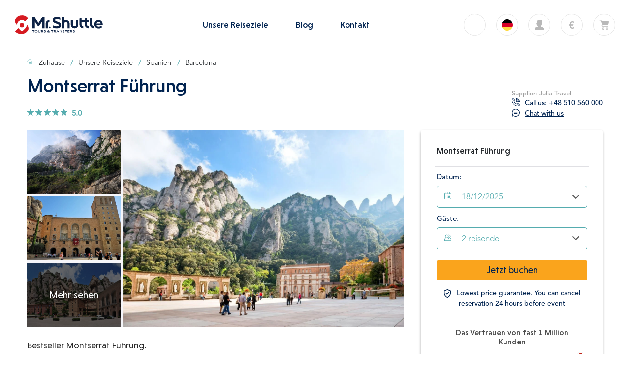

--- FILE ---
content_type: text/html; charset=UTF-8
request_url: https://mrshuttle.com/de/ausflug/montserrat-gefuhrte-tour/
body_size: 34219
content:
<!doctype html>
<html lang="de-DE">
	<head>
    <meta charset="utf-8">
    <meta http-equiv="x-ua-compatible" content="ie=edge">

    
    <style id="critical-css">
        /* Base reset and typography */
        *,*::before,*::after{box-sizing:border-box}
        html{font-family:sans-serif;line-height:1.15;-webkit-text-size-adjust:100%}
        body{margin:0;font-family:"NiveauGrotesk",-apple-system,BlinkMacSystemFont,"Segoe UI",Roboto,sans-serif;font-size:1rem;font-weight:400;line-height:1.5;color:#212529;background-color:#fff}

        /* Header critical styles */
        .page-header{height:60px;background-color:#fff;position:relative}
        @media(min-width:992px){.page-header{height:80px}}
        .header-sticky{position:fixed;width:100%;z-index:100;top:0;left:0}
        .brand{display:flex;align-items:center}
        .brand img{height:40px;width:auto}
        @media(min-width:992px){.brand img{height:50px}}

        /* Homepage hero critical styles */
        .homepage-header{position:relative;min-height:400px;display:flex;align-items:center;justify-content:center}
        @media(min-width:992px){.homepage-header{min-height:500px}}
        .homepage-header-background{position:absolute;top:0;left:0;width:100%;height:100%;object-fit:cover}
        .homepage-header-background img{width:100%;height:100%;object-fit:cover}

        /* Container */
        .container{width:100%;padding-right:15px;padding-left:15px;margin-right:auto;margin-left:auto}
        @media(min-width:576px){.container{max-width:540px}}
        @media(min-width:768px){.container{max-width:720px}}
        @media(min-width:992px){.container{max-width:960px}}
        @media(min-width:1200px){.container{max-width:1140px}}

        /* Hide elements until full CSS loads */
        .availability-spinner-wrapper{display:flex;justify-content:center;align-items:center;min-height:200px}
        .availability-spinner{width:40px;height:40px;border:3px solid #f3f3f3;border-top:3px solid #d51a21;border-radius:50%;animation:spin 1s linear infinite}
        @keyframes  spin{0%{transform:rotate(0deg)}100%{transform:rotate(360deg)}}
    </style>

    
    <script>
        window.addEventListener('load', function() {
            var sentryScript = document.createElement('script');
            sentryScript.src = 'https://js-de.sentry-cdn.com/a540411ef726c94ce5ad6cf6cf9e753c.min.js';
            sentryScript.crossOrigin = 'anonymous';
            sentryScript.onload = function() {
                if (typeof Sentry !== 'undefined') {
                    Sentry.onLoad(function() {
                        Sentry.init({
                            environment: "production",
                        });
                    });
                }
            };
            sentryScript.onerror = function() {
                window.sentryBlocked = true;
            };
            document.head.appendChild(sentryScript);
        });
    </script>
    

    
    <script>
        window.addEventListener('load', function() {
            !function(){if(!window.klaviyo){window._klOnsite=window._klOnsite||[];try{window.klaviyo=new Proxy({},{get:function(n,i){return"push"===i?function(){var n;(n=window._klOnsite).push.apply(n,arguments)}:function(){for(var n=arguments.length,o=new Array(n),w=0;w<n;w++)o[w]=arguments[w];var t="function"==typeof o[o.length-1]?o.pop():void 0,e=new Promise((function(n){window._klOnsite.push([i].concat(o,[function(i){t&&t(i),n(i)}]))}));return e}}})}catch(n){window.klaviyo=window.klaviyo||[],window.klaviyo.push=function(){var n;(n=window._klOnsite).push.apply(n,arguments)}}}}();
        });
    </script>
        		
        <meta name='robots' content='index, follow, max-image-preview:large, max-snippet:-1, max-video-preview:-1' />
	<style>img:is([sizes="auto" i], [sizes^="auto," i]) { contain-intrinsic-size: 3000px 1500px }</style>
	<link rel="alternate" href="https://mrshuttle.com/tour/montserrat-guided-tour/" hreflang="en" />
<link rel="alternate" href="https://mrshuttle.com/pl/wycieczka/wycieczka-z-przewodnikiem-po-montserrat/" hreflang="pl" />
<link rel="alternate" href="https://mrshuttle.com/de/ausflug/montserrat-gefuhrte-tour/" hreflang="de" />
<link rel="alternate" href="https://mrshuttle.com/it/escursione/tour-guidato-di-montserrat/" hreflang="it" />
<link rel="alternate" href="https://mrshuttle.com/es/excursion/montserrat-guiado-tour/" hreflang="es" />

	<!-- This site is optimized with the Yoast SEO Premium plugin v18.3 (Yoast SEO v25.7) - https://yoast.com/wordpress/plugins/seo/ -->
	<title>Guide Tours from Barcelona to Montserrat Monastery - MrShuttle</title>
	<meta name="description" content="Plan and book Guide Tours from Barcelona to Montserrat Monastery ➤ Award winning service ➤ Book your tour online with MrShuttle" />
	<link rel="canonical" href="https://mrshuttle.com/de/ausflug/montserrat-gefuhrte-tour/" />
	<meta property="og:locale" content="de_DE" />
	<meta property="og:locale:alternate" content="en_GB" />
	<meta property="og:locale:alternate" content="pl_PL" />
	<meta property="og:locale:alternate" content="it_IT" />
	<meta property="og:locale:alternate" content="es_ES" />
	<meta property="og:type" content="article" />
	<meta property="og:title" content="Montserrat Führung" />
	<meta property="og:description" content="Plan and book Guide Tours from Barcelona to Montserrat Monastery ➤ Award winning service ➤ Book your tour online with MrShuttle" />
	<meta property="og:url" content="https://mrshuttle.com/de/ausflug/montserrat-gefuhrte-tour/" />
	<meta property="og:site_name" content="MrShuttle.com" />
	<meta property="article:modified_time" content="2025-01-09T11:36:58+00:00" />
	<meta property="og:image" content="https://mrshuttle.com/wp-content/uploads/2021/02/Montserrat-is-a-mountain-near-Barcelona-in-Catalonia.-It-is-the-site-of-a-Benedictine-abbey-Santa-Maria-de-Montserrat-which-hosts-the-Virgin-of-Montserra.jpg" />
	<meta property="og:image:width" content="1280" />
	<meta property="og:image:height" content="704" />
	<meta property="og:image:type" content="image/jpeg" />
	<meta name="twitter:card" content="summary_large_image" />
	<meta name="twitter:label1" content="Geschätzte Lesezeit" />
	<meta name="twitter:data1" content="5 Minuten" />
	<script type="application/ld+json" class="yoast-schema-graph">{"@context":"https://schema.org","@graph":[{"@type":"WebPage","@id":"https://mrshuttle.com/de/ausflug/montserrat-gefuhrte-tour/","url":"https://mrshuttle.com/de/ausflug/montserrat-gefuhrte-tour/","name":"Guide Tours from Barcelona to Montserrat Monastery - MrShuttle","isPartOf":{"@id":"https://mrshuttle.com/de/home-de/#website"},"primaryImageOfPage":{"@id":"https://mrshuttle.com/de/ausflug/montserrat-gefuhrte-tour/#primaryimage"},"image":{"@id":"https://mrshuttle.com/de/ausflug/montserrat-gefuhrte-tour/#primaryimage"},"thumbnailUrl":"https://mrshuttle.com/wp-content/uploads/2021/02/Montserrat-is-a-mountain-near-Barcelona-in-Catalonia.-It-is-the-site-of-a-Benedictine-abbey-Santa-Maria-de-Montserrat-which-hosts-the-Virgin-of-Montserra.webp","datePublished":"2021-02-08T11:59:03+00:00","dateModified":"2025-01-09T11:36:58+00:00","description":"Plan and book Guide Tours from Barcelona to Montserrat Monastery ➤ Award winning service ➤ Book your tour online with MrShuttle","breadcrumb":{"@id":"https://mrshuttle.com/de/ausflug/montserrat-gefuhrte-tour/#breadcrumb"},"inLanguage":"de","potentialAction":[{"@type":"ReadAction","target":["https://mrshuttle.com/de/ausflug/montserrat-gefuhrte-tour/"]}]},{"@type":"ImageObject","inLanguage":"de","@id":"https://mrshuttle.com/de/ausflug/montserrat-gefuhrte-tour/#primaryimage","url":"https://mrshuttle.com/wp-content/uploads/2021/02/Montserrat-is-a-mountain-near-Barcelona-in-Catalonia.-It-is-the-site-of-a-Benedictine-abbey-Santa-Maria-de-Montserrat-which-hosts-the-Virgin-of-Montserra.webp","contentUrl":"https://mrshuttle.com/wp-content/uploads/2021/02/Montserrat-is-a-mountain-near-Barcelona-in-Catalonia.-It-is-the-site-of-a-Benedictine-abbey-Santa-Maria-de-Montserrat-which-hosts-the-Virgin-of-Montserra.webp","width":1280,"height":704},{"@type":"BreadcrumbList","@id":"https://mrshuttle.com/de/ausflug/montserrat-gefuhrte-tour/#breadcrumb","itemListElement":[{"@type":"ListItem","position":1,"name":"Strona główna","item":"https://mrshuttle.com/de/home-de/"},{"@type":"ListItem","position":3,"name":"Unsere Reiseziele","item":"https://mrshuttle.com/de/unsere-reiseziele/"},{"@type":"ListItem","position":4,"name":"Spanien","item":"https://mrshuttle.com/de/zielort/spanien/"},{"@type":"ListItem","position":5,"name":"Montserrat Führung"}]},{"@type":"WebSite","@id":"https://mrshuttle.com/de/home-de/#website","url":"https://mrshuttle.com/de/home-de/","name":"MrShuttle.com","description":"Best Tours and Transfers","potentialAction":[{"@type":"SearchAction","target":{"@type":"EntryPoint","urlTemplate":"https://mrshuttle.com/de/home-de/?s={search_term_string}"},"query-input":{"@type":"PropertyValueSpecification","valueRequired":true,"valueName":"search_term_string"}}],"inLanguage":"de"}]}</script>
	<!-- / Yoast SEO Premium plugin. -->


<link rel="alternate" type="application/rss+xml" title="MrShuttle.com &raquo; Montserrat Führung Kommentar-Feed" href="https://mrshuttle.com/de/ausflug/montserrat-gefuhrte-tour/feed/" />

<!-- Schema.org TouristTrip - MrShuttle -->
<script type="application/ld+json">{
    "@context": "https://schema.org",
    "@type": "TouristTrip",
    "name": "Montserrat Führung",
    "description": "Bestseller Montserrat Führung.",
    "url": "https://mrshuttle.com/de/ausflug/montserrat-gefuhrte-tour/",
    "touristType": [
        "Cultural Tourism",
        "Historical Tourism"
    ],
    "provider": {
        "@type": "TravelAgency",
        "name": "MrShuttle",
        "url": "https://mrshuttle.com",
        "logo": "https://mrshuttle.com/wp-content/themes/mrshuttle-theme/dist/images/logo.svg",
        "address": {
            "@type": "PostalAddress",
            "streetAddress": "ul. Czyzowka 14/1.04",
            "addressLocality": "Krakow",
            "postalCode": "31-526",
            "addressCountry": "PL"
        },
        "telephone": "+48123070707",
        "email": "office@mrshuttle.com"
    },
    "image": "https://mrshuttle.com/wp-content/uploads/2021/02/Montserrat-is-a-mountain-near-Barcelona-in-Catalonia.-It-is-the-site-of-a-Benedictine-abbey-Santa-Maria-de-Montserrat-which-hosts-the-Virgin-of-Montserra.webp",
    "offers": {
        "@type": "Offer",
        "price": "59.00",
        "priceCurrency": "EUR",
        "availability": "https://schema.org/InStock",
        "validFrom": "2025-12-15",
        "url": "https://mrshuttle.com/de/ausflug/montserrat-gefuhrte-tour/"
    },
    "aggregateRating": {
        "@type": "AggregateRating",
        "ratingValue": "5.0",
        "bestRating": "5",
        "worstRating": "1",
        "ratingCount": 2
    },
    "review": [
        {
            "@type": "Review",
            "author": {
                "@type": "Person",
                "name": "Berat"
            },
            "datePublished": "2021-06-25",
            "reviewBody": "I didn't expect as breathtaking panorama as i have seen. One of a kind experience.",
            "reviewRating": {
                "@type": "Rating",
                "ratingValue": 5,
                "bestRating": "5",
                "worstRating": "1"
            }
        },
        {
            "@type": "Review",
            "author": {
                "@type": "Person",
                "name": "Leah"
            },
            "datePublished": "2021-06-25",
            "reviewBody": "I can't drive a car so professional tour was a necessity for me, but still - no regrets. Guide was very likeable and smart, and service was great.",
            "reviewRating": {
                "@type": "Rating",
                "ratingValue": 5,
                "bestRating": "5",
                "worstRating": "1"
            }
        }
    ]
}</script>
<style id='global-styles-inline-css' type='text/css'>
:root{--wp--preset--aspect-ratio--square: 1;--wp--preset--aspect-ratio--4-3: 4/3;--wp--preset--aspect-ratio--3-4: 3/4;--wp--preset--aspect-ratio--3-2: 3/2;--wp--preset--aspect-ratio--2-3: 2/3;--wp--preset--aspect-ratio--16-9: 16/9;--wp--preset--aspect-ratio--9-16: 9/16;--wp--preset--color--black: #000000;--wp--preset--color--cyan-bluish-gray: #abb8c3;--wp--preset--color--white: #ffffff;--wp--preset--color--pale-pink: #f78da7;--wp--preset--color--vivid-red: #cf2e2e;--wp--preset--color--luminous-vivid-orange: #ff6900;--wp--preset--color--luminous-vivid-amber: #fcb900;--wp--preset--color--light-green-cyan: #7bdcb5;--wp--preset--color--vivid-green-cyan: #00d084;--wp--preset--color--pale-cyan-blue: #8ed1fc;--wp--preset--color--vivid-cyan-blue: #0693e3;--wp--preset--color--vivid-purple: #9b51e0;--wp--preset--gradient--vivid-cyan-blue-to-vivid-purple: linear-gradient(135deg,rgba(6,147,227,1) 0%,rgb(155,81,224) 100%);--wp--preset--gradient--light-green-cyan-to-vivid-green-cyan: linear-gradient(135deg,rgb(122,220,180) 0%,rgb(0,208,130) 100%);--wp--preset--gradient--luminous-vivid-amber-to-luminous-vivid-orange: linear-gradient(135deg,rgba(252,185,0,1) 0%,rgba(255,105,0,1) 100%);--wp--preset--gradient--luminous-vivid-orange-to-vivid-red: linear-gradient(135deg,rgba(255,105,0,1) 0%,rgb(207,46,46) 100%);--wp--preset--gradient--very-light-gray-to-cyan-bluish-gray: linear-gradient(135deg,rgb(238,238,238) 0%,rgb(169,184,195) 100%);--wp--preset--gradient--cool-to-warm-spectrum: linear-gradient(135deg,rgb(74,234,220) 0%,rgb(151,120,209) 20%,rgb(207,42,186) 40%,rgb(238,44,130) 60%,rgb(251,105,98) 80%,rgb(254,248,76) 100%);--wp--preset--gradient--blush-light-purple: linear-gradient(135deg,rgb(255,206,236) 0%,rgb(152,150,240) 100%);--wp--preset--gradient--blush-bordeaux: linear-gradient(135deg,rgb(254,205,165) 0%,rgb(254,45,45) 50%,rgb(107,0,62) 100%);--wp--preset--gradient--luminous-dusk: linear-gradient(135deg,rgb(255,203,112) 0%,rgb(199,81,192) 50%,rgb(65,88,208) 100%);--wp--preset--gradient--pale-ocean: linear-gradient(135deg,rgb(255,245,203) 0%,rgb(182,227,212) 50%,rgb(51,167,181) 100%);--wp--preset--gradient--electric-grass: linear-gradient(135deg,rgb(202,248,128) 0%,rgb(113,206,126) 100%);--wp--preset--gradient--midnight: linear-gradient(135deg,rgb(2,3,129) 0%,rgb(40,116,252) 100%);--wp--preset--font-size--small: 13px;--wp--preset--font-size--medium: 20px;--wp--preset--font-size--large: 36px;--wp--preset--font-size--x-large: 42px;--wp--preset--spacing--20: 0.44rem;--wp--preset--spacing--30: 0.67rem;--wp--preset--spacing--40: 1rem;--wp--preset--spacing--50: 1.5rem;--wp--preset--spacing--60: 2.25rem;--wp--preset--spacing--70: 3.38rem;--wp--preset--spacing--80: 5.06rem;--wp--preset--shadow--natural: 6px 6px 9px rgba(0, 0, 0, 0.2);--wp--preset--shadow--deep: 12px 12px 50px rgba(0, 0, 0, 0.4);--wp--preset--shadow--sharp: 6px 6px 0px rgba(0, 0, 0, 0.2);--wp--preset--shadow--outlined: 6px 6px 0px -3px rgba(255, 255, 255, 1), 6px 6px rgba(0, 0, 0, 1);--wp--preset--shadow--crisp: 6px 6px 0px rgba(0, 0, 0, 1);}:where(body) { margin: 0; }.wp-site-blocks > .alignleft { float: left; margin-right: 2em; }.wp-site-blocks > .alignright { float: right; margin-left: 2em; }.wp-site-blocks > .aligncenter { justify-content: center; margin-left: auto; margin-right: auto; }:where(.is-layout-flex){gap: 0.5em;}:where(.is-layout-grid){gap: 0.5em;}.is-layout-flow > .alignleft{float: left;margin-inline-start: 0;margin-inline-end: 2em;}.is-layout-flow > .alignright{float: right;margin-inline-start: 2em;margin-inline-end: 0;}.is-layout-flow > .aligncenter{margin-left: auto !important;margin-right: auto !important;}.is-layout-constrained > .alignleft{float: left;margin-inline-start: 0;margin-inline-end: 2em;}.is-layout-constrained > .alignright{float: right;margin-inline-start: 2em;margin-inline-end: 0;}.is-layout-constrained > .aligncenter{margin-left: auto !important;margin-right: auto !important;}.is-layout-constrained > :where(:not(.alignleft):not(.alignright):not(.alignfull)){margin-left: auto !important;margin-right: auto !important;}body .is-layout-flex{display: flex;}.is-layout-flex{flex-wrap: wrap;align-items: center;}.is-layout-flex > :is(*, div){margin: 0;}body .is-layout-grid{display: grid;}.is-layout-grid > :is(*, div){margin: 0;}body{padding-top: 0px;padding-right: 0px;padding-bottom: 0px;padding-left: 0px;}a:where(:not(.wp-element-button)){text-decoration: underline;}:root :where(.wp-element-button, .wp-block-button__link){background-color: #32373c;border-width: 0;color: #fff;font-family: inherit;font-size: inherit;line-height: inherit;padding: calc(0.667em + 2px) calc(1.333em + 2px);text-decoration: none;}.has-black-color{color: var(--wp--preset--color--black) !important;}.has-cyan-bluish-gray-color{color: var(--wp--preset--color--cyan-bluish-gray) !important;}.has-white-color{color: var(--wp--preset--color--white) !important;}.has-pale-pink-color{color: var(--wp--preset--color--pale-pink) !important;}.has-vivid-red-color{color: var(--wp--preset--color--vivid-red) !important;}.has-luminous-vivid-orange-color{color: var(--wp--preset--color--luminous-vivid-orange) !important;}.has-luminous-vivid-amber-color{color: var(--wp--preset--color--luminous-vivid-amber) !important;}.has-light-green-cyan-color{color: var(--wp--preset--color--light-green-cyan) !important;}.has-vivid-green-cyan-color{color: var(--wp--preset--color--vivid-green-cyan) !important;}.has-pale-cyan-blue-color{color: var(--wp--preset--color--pale-cyan-blue) !important;}.has-vivid-cyan-blue-color{color: var(--wp--preset--color--vivid-cyan-blue) !important;}.has-vivid-purple-color{color: var(--wp--preset--color--vivid-purple) !important;}.has-black-background-color{background-color: var(--wp--preset--color--black) !important;}.has-cyan-bluish-gray-background-color{background-color: var(--wp--preset--color--cyan-bluish-gray) !important;}.has-white-background-color{background-color: var(--wp--preset--color--white) !important;}.has-pale-pink-background-color{background-color: var(--wp--preset--color--pale-pink) !important;}.has-vivid-red-background-color{background-color: var(--wp--preset--color--vivid-red) !important;}.has-luminous-vivid-orange-background-color{background-color: var(--wp--preset--color--luminous-vivid-orange) !important;}.has-luminous-vivid-amber-background-color{background-color: var(--wp--preset--color--luminous-vivid-amber) !important;}.has-light-green-cyan-background-color{background-color: var(--wp--preset--color--light-green-cyan) !important;}.has-vivid-green-cyan-background-color{background-color: var(--wp--preset--color--vivid-green-cyan) !important;}.has-pale-cyan-blue-background-color{background-color: var(--wp--preset--color--pale-cyan-blue) !important;}.has-vivid-cyan-blue-background-color{background-color: var(--wp--preset--color--vivid-cyan-blue) !important;}.has-vivid-purple-background-color{background-color: var(--wp--preset--color--vivid-purple) !important;}.has-black-border-color{border-color: var(--wp--preset--color--black) !important;}.has-cyan-bluish-gray-border-color{border-color: var(--wp--preset--color--cyan-bluish-gray) !important;}.has-white-border-color{border-color: var(--wp--preset--color--white) !important;}.has-pale-pink-border-color{border-color: var(--wp--preset--color--pale-pink) !important;}.has-vivid-red-border-color{border-color: var(--wp--preset--color--vivid-red) !important;}.has-luminous-vivid-orange-border-color{border-color: var(--wp--preset--color--luminous-vivid-orange) !important;}.has-luminous-vivid-amber-border-color{border-color: var(--wp--preset--color--luminous-vivid-amber) !important;}.has-light-green-cyan-border-color{border-color: var(--wp--preset--color--light-green-cyan) !important;}.has-vivid-green-cyan-border-color{border-color: var(--wp--preset--color--vivid-green-cyan) !important;}.has-pale-cyan-blue-border-color{border-color: var(--wp--preset--color--pale-cyan-blue) !important;}.has-vivid-cyan-blue-border-color{border-color: var(--wp--preset--color--vivid-cyan-blue) !important;}.has-vivid-purple-border-color{border-color: var(--wp--preset--color--vivid-purple) !important;}.has-vivid-cyan-blue-to-vivid-purple-gradient-background{background: var(--wp--preset--gradient--vivid-cyan-blue-to-vivid-purple) !important;}.has-light-green-cyan-to-vivid-green-cyan-gradient-background{background: var(--wp--preset--gradient--light-green-cyan-to-vivid-green-cyan) !important;}.has-luminous-vivid-amber-to-luminous-vivid-orange-gradient-background{background: var(--wp--preset--gradient--luminous-vivid-amber-to-luminous-vivid-orange) !important;}.has-luminous-vivid-orange-to-vivid-red-gradient-background{background: var(--wp--preset--gradient--luminous-vivid-orange-to-vivid-red) !important;}.has-very-light-gray-to-cyan-bluish-gray-gradient-background{background: var(--wp--preset--gradient--very-light-gray-to-cyan-bluish-gray) !important;}.has-cool-to-warm-spectrum-gradient-background{background: var(--wp--preset--gradient--cool-to-warm-spectrum) !important;}.has-blush-light-purple-gradient-background{background: var(--wp--preset--gradient--blush-light-purple) !important;}.has-blush-bordeaux-gradient-background{background: var(--wp--preset--gradient--blush-bordeaux) !important;}.has-luminous-dusk-gradient-background{background: var(--wp--preset--gradient--luminous-dusk) !important;}.has-pale-ocean-gradient-background{background: var(--wp--preset--gradient--pale-ocean) !important;}.has-electric-grass-gradient-background{background: var(--wp--preset--gradient--electric-grass) !important;}.has-midnight-gradient-background{background: var(--wp--preset--gradient--midnight) !important;}.has-small-font-size{font-size: var(--wp--preset--font-size--small) !important;}.has-medium-font-size{font-size: var(--wp--preset--font-size--medium) !important;}.has-large-font-size{font-size: var(--wp--preset--font-size--large) !important;}.has-x-large-font-size{font-size: var(--wp--preset--font-size--x-large) !important;}
:where(.wp-block-post-template.is-layout-flex){gap: 1.25em;}:where(.wp-block-post-template.is-layout-grid){gap: 1.25em;}
:where(.wp-block-columns.is-layout-flex){gap: 2em;}:where(.wp-block-columns.is-layout-grid){gap: 2em;}
:root :where(.wp-block-pullquote){font-size: 1.5em;line-height: 1.6;}
</style>
<link rel='stylesheet' id='cmplz-general-css' href='https://mrshuttle.com/wp-content/plugins/complianz-gdpr-premium/assets/css/cookieblocker.min.css?ver=1755597257' type='text/css' media='all' />
<link rel='stylesheet' id='single-tour-inline-css' href='https://mrshuttle.com/wp-content/themes/mrshuttle-theme/dist/styles/tourCritical_a90f7142.css' type='text/css' media='all' />
<link rel="stylesheet" id="sage/tour.css" href="https://mrshuttle.com/wp-content/themes/mrshuttle-theme/dist/styles/tour_a90f7142.css" media="null" onload='if( media == "null" ) { media="all"; document.dispatchEvent(new Event("sage/tour.css-loaded")); }'><noscript><link rel="stylesheet" id="sage/tour.css" href="https://mrshuttle.com/wp-content/themes/mrshuttle-theme/dist/styles/tour_a90f7142.css" type="text/css" media="all" /></noscript><script type="text/javascript" src="https://mrshuttle.com/wp-includes/js/jquery/jquery.min.js?ver=3.7.1" id="jquery-core-js"></script>
<link rel="https://api.w.org/" href="https://mrshuttle.com/wp-json/" /><meta name="generator" content="WordPress 6.8.3" />
<link rel='shortlink' href='https://mrshuttle.com/?p=22441' />
<link rel="alternate" title="oEmbed (JSON)" type="application/json+oembed" href="https://mrshuttle.com/wp-json/oembed/1.0/embed?url=https%3A%2F%2Fmrshuttle.com%2Fde%2Fausflug%2Fmontserrat-gefuhrte-tour%2F" />
<link rel="alternate" title="oEmbed (XML)" type="text/xml+oembed" href="https://mrshuttle.com/wp-json/oembed/1.0/embed?url=https%3A%2F%2Fmrshuttle.com%2Fde%2Fausflug%2Fmontserrat-gefuhrte-tour%2F&#038;format=xml" />
			<style>.cmplz-hidden {
					display: none !important;
				}</style><meta name="generator" content="Elementor 3.31.2; features: additional_custom_breakpoints, e_element_cache; settings: css_print_method-external, google_font-enabled, font_display-auto">
<style type="text/css">.recentcomments a{display:inline !important;padding:0 !important;margin:0 !important;}</style>			<style>
				.e-con.e-parent:nth-of-type(n+4):not(.e-lazyloaded):not(.e-no-lazyload),
				.e-con.e-parent:nth-of-type(n+4):not(.e-lazyloaded):not(.e-no-lazyload) * {
					background-image: none !important;
				}
				@media screen and (max-height: 1024px) {
					.e-con.e-parent:nth-of-type(n+3):not(.e-lazyloaded):not(.e-no-lazyload),
					.e-con.e-parent:nth-of-type(n+3):not(.e-lazyloaded):not(.e-no-lazyload) * {
						background-image: none !important;
					}
				}
				@media screen and (max-height: 640px) {
					.e-con.e-parent:nth-of-type(n+2):not(.e-lazyloaded):not(.e-no-lazyload),
					.e-con.e-parent:nth-of-type(n+2):not(.e-lazyloaded):not(.e-no-lazyload) * {
						background-image: none !important;
					}
				}
			</style>
			<link rel="icon" href="https://mrshuttle.com/wp-content/uploads/2021/03/cropped-mrshuttle-favikona-3-32x32.webp" sizes="32x32" />
<link rel="icon" href="https://mrshuttle.com/wp-content/uploads/2021/03/cropped-mrshuttle-favikona-3-192x192.webp" sizes="192x192" />
<link rel="apple-touch-icon" href="https://mrshuttle.com/wp-content/uploads/2021/03/cropped-mrshuttle-favikona-3-180x180.webp" />
<meta name="msapplication-TileImage" content="https://mrshuttle.com/wp-content/uploads/2021/03/cropped-mrshuttle-favikona-3-270x270.webp" />
		<style type="text/css" id="wp-custom-css">
			.tour-header--alternate .guests-select-wrapper .confirm-options-button {
	display: none !important;
}		</style>
		
    <script>
        (function (w, d, s, l, i) {
            w[ l ] = w[ l ] || [];
            w[ l ].push({
                'gtm.start':
                    new Date().getTime(), event: 'gtm.js'
            });
            var f = d.getElementsByTagName(s)[ 0 ],
                j = d.createElement(s), dl = l != 'dataLayer' ? '&l=' + l : '';
            j.async = true;
            j.defer = true;
            j.src = 'https://www.googletagmanager.com/gtm.js?id=' + i + dl;
            f.parentNode.insertBefore(j, f);
        })(window, document, 'script', 'dataLayer', 'GTM-ND6FQVW');
    </script>
            <script type="text/plain" data-service="google-analytics" data-category="statistics">
            // !function(){if(!window.klaviyo){window._klOnsite=window._klOnsite||[];try{window.klaviyo=new Proxy({},{get:function(n,i){return"push"===i?function(){var n;(n=window._klOnsite).push.apply(n,arguments)}:function(){for(var n=arguments.length,o=new Array(n),w=0;w<n;w++)o[w]=arguments[w];var t="function"==typeof o[o.length-1]?o.pop():void 0,e=new Promise((function(n){window._klOnsite.push([i].concat(o,[function(i){t&&t(i),n(i)}]))}));return e}}})}catch(n){window.klaviyo=window.klaviyo||[],window.klaviyo.push=function(){var n;(n=window._klOnsite).push.apply(n,arguments)}}}}();

            const loadAsyncScripts = () => {
                const gtmEncoded = `&lt;!-- Global site tag (gtag.js) - Google Analytics --&gt;&lt;script async src=&quot;https://www.googletagmanager.com/gtag/js?id=G-TETQ3MLN8F&quot;&gt;&lt;/script&gt;&lt;script&gt;  window.dataLayer = window.dataLayer || [];  function gtag(){dataLayer.push(arguments);}  gtag(&#039;js&#039;, new Date());&lt;/script&gt;`;
                (function (d, e) {
                    const s = d.createElement('script');
                    const t = document.createElement('textarea');
                    t.innerHTML = e;
                    s.innerHTML = t.value;
                    d.querySelector('head')
                     .appendChild(s);
                })(document, gtmEncoded);
            }

            if (document.readyState === 'complete') {
                loadAsyncScripts();
            } else {
                window.addEventListener('load', loadAsyncScripts);
            }

        </script>
        <script type="text/javascript" async=""
                src="https://static.klaviyo.com/onsite/js/klaviyo.js?company_id="></script>;
    
    
    
    <meta name="viewport"
          content="width=device-width, initial-scale=1, maximum-scale=1, shrink-to-fit=no">
    
    
    
        

            <script type="text/javascript">
            var _learnq = _learnq || [];
            var item = {
                "ProductName": "Montserrat Führung",
                "ProductID": "3705_22441",
                "ImageURL": "https://mrshuttle.com/wp-content/uploads/2021/02/Montserrat-is-a-mountain-near-Barcelona-in-Catalonia.-It-is-the-site-of-a-Benedictine-abbey-Santa-Maria-de-Montserrat-which-hosts-the-Virgin-of-Montserra.webp",
                "URL": "https://mrshuttle.com/de/ausflug/montserrat-gefuhrte-tour/",
                "Price": "59",
                "Currency": "EUR",
                "Type": "tour"
            };
            _learnq.push([ "track", "Viewed Product", item ]);

            _learnq.push([ "trackViewedItem", {
                "Title": "Montserrat Führung",
                "ItemId": "3705_22441",
                "ImageUrl": "https://mrshuttle.com/wp-content/uploads/2021/02/Montserrat-is-a-mountain-near-Barcelona-in-Catalonia.-It-is-the-site-of-a-Benedictine-abbey-Santa-Maria-de-Montserrat-which-hosts-the-Virgin-of-Montserra.webp",
                "Url": "https://mrshuttle.com/de/ausflug/montserrat-gefuhrte-tour/",
                "Metadata": {
                    "Price": "59",
                    "CompareAtPrice": "59"
                }
            } ]);

            window.isPriceOnRequest = false;
        </script>
            <script>
            window.dataLayerQueue = window.dataLayerQueue || {};
            window.dataLayerQueue.detail = {
                "actionField": {
                    "list": 'product-tour'
                },
                "products": [ {
                    "name": "Montserrat F\u00fchrung",
                    "id": '3705_22441',
                    "priceArray": JSON.parse(' {"EUR":59,"GBP":51.92,"PLN":271.4,"USD":69.03} '),
                    "category": "tour"
                } ]
            };
        </script>
    	<script>
		window.lightboxTranslations = {
			closeBtnCaption: 'Schließen',
			nextBtnCaption: 'Next',
			prevBtnCaption: 'Previous',
			loadingCaption: 'Loading',
		}
	</script>
    
    <link rel="preload" href="https://mrshuttle.com/wp-content/themes/mrshuttle-theme/dist/fonts/NiveauGroteskRegular_bd73d532.woff2" as="font" type="font/woff2"
          crossorigin="anonymous">
    <link rel="preload" href="https://mrshuttle.com/wp-content/themes/mrshuttle-theme/dist/fonts/NiveauGroteskMedium_1757e60b.woff2" as="font" type="font/woff2"
          crossorigin="anonymous">
    
    <script>
        window.baseLocation = 'https://mrshuttle.com';
        window.searchForm = `<form role="search" method="get" class="search-form" action="https://mrshuttle.com/de/">
				<label>
					<span class="screen-reader-text">Suche nach:</span>
					<input type="search" class="search-field" placeholder="Suchen …" value="" name="s" />
				</label>
				<input type="submit" class="search-submit" value="Suchen" />
			</form>`;
        window.cities = JSON.parse('[{"slug":"alicante","name":"Alicante","url":"https:\/\/mrshuttle.com\/de\/zielort\/spanien\/alicante\/"},{"slug":"amsterdam","name":"Amsterdam","url":"https:\/\/mrshuttle.com\/de\/zielort\/niederlande\/amsterdam\/"},{"slug":"antalya","name":"Antalya","url":"https:\/\/mrshuttle.com\/de\/zielort\/turkei\/antalya\/"},{"slug":"athen","name":"Athen","url":"https:\/\/mrshuttle.com\/de\/zielort\/griechenland\/athen\/"},{"slug":"bangkok","name":"Bangkok","url":"https:\/\/mrshuttle.com\/de\/zielort\/thailand\/bangkok\/"},{"slug":"barcelona","name":"Barcelona","url":"https:\/\/mrshuttle.com\/de\/zielort\/spanien\/barcelona\/"},{"slug":"berlin","name":"Berlin","url":"https:\/\/mrshuttle.com\/de\/zielort\/deutschland\/berlin\/"},{"slug":"bilbao","name":"Bilbao","url":"https:\/\/mrshuttle.com\/de\/zielort\/spanien\/bilbao\/"},{"slug":"bodrum","name":"Bodrum","url":"https:\/\/mrshuttle.com\/de\/zielort\/turkei\/bodrum\/"},{"slug":"breslau","name":"Breslau","url":"https:\/\/mrshuttle.com\/de\/zielort\/polen\/breslau\/"},{"slug":"brussel","name":"Br\u00fcssel","url":"https:\/\/mrshuttle.com\/de\/zielort\/belgien\/brussel\/"},{"slug":"budapest","name":"Budapest","url":"https:\/\/mrshuttle.com\/de\/zielort\/ungarn\/budapest\/"},{"slug":"bukarest","name":"Bukarest","url":"https:\/\/mrshuttle.com\/de\/zielort\/rumanien\/bukarest\/"},{"slug":"cancun","name":"Cancun","url":"https:\/\/mrshuttle.com\/de\/zielort\/mexiko\/cancun\/"},{"slug":"chiang-mai","name":"Chiang Mai","url":"https:\/\/mrshuttle.com\/de\/zielort\/thailand\/chiang-mai\/"},{"slug":"cordoba","name":"Cordoba","url":"https:\/\/mrshuttle.com\/de\/zielort\/spanien\/cordoba\/"},{"slug":"dalaman","name":"Dalaman","url":"https:\/\/mrshuttle.com\/de\/zielort\/turkei\/dalaman\/"},{"slug":"danzig","name":"Danzig","url":"https:\/\/mrshuttle.com\/de\/zielort\/polen\/danzig\/"},{"slug":"dubai","name":"Dubai","url":"https:\/\/mrshuttle.com\/de\/zielort\/vereinigte-arabische-emirate\/dubai\/"},{"slug":"dubrovnik","name":"Dubrovnik","url":"https:\/\/mrshuttle.com\/de\/zielort\/kroatien\/dubrovnik\/"},{"slug":"faro","name":"Faro","url":"https:\/\/mrshuttle.com\/de\/zielort\/portugal\/faro\/"},{"slug":"florenz","name":"Florenz","url":"https:\/\/mrshuttle.com\/de\/zielort\/italien\/florenz\/"},{"slug":"frankfurt","name":"Frankfurt","url":"https:\/\/mrshuttle.com\/de\/zielort\/deutschland\/frankfurt\/"},{"slug":"fuerteventura","name":"Fuerteventura","url":"https:\/\/mrshuttle.com\/de\/zielort\/spanien\/fuerteventura\/"},{"slug":"gran-canaria","name":"Gran Canaria","url":"https:\/\/mrshuttle.com\/de\/zielort\/spanien\/gran-canaria\/"},{"slug":"granada","name":"Granada","url":"https:\/\/mrshuttle.com\/de\/zielort\/spanien\/granada\/"},{"slug":"helsinki","name":"Helsinki","url":"https:\/\/mrshuttle.com\/de\/zielort\/finnland\/helsinki\/"},{"slug":"ibiza","name":"Ibiza","url":"https:\/\/mrshuttle.com\/de\/zielort\/spanien\/ibiza\/"},{"slug":"istanbul","name":"Istanbul","url":"https:\/\/mrshuttle.com\/de\/zielort\/turkei\/istanbul\/"},{"slug":"izmir","name":"Izmir","url":"https:\/\/mrshuttle.com\/de\/zielort\/turkei\/izmir\/"},{"slug":"jerusalem","name":"Jerusalem","url":"https:\/\/mrshuttle.com\/de\/zielort\/israel\/jerusalem\/"},{"slug":"kappadokien","name":"Kappadokien","url":"https:\/\/mrshuttle.com\/de\/zielort\/turkei\/kappadokien\/"},{"slug":"kattowitz","name":"Kattowitz","url":"https:\/\/mrshuttle.com\/de\/zielort\/polen\/kattowitz\/"},{"slug":"kayseri","name":"Kayseri","url":"https:\/\/mrshuttle.com\/de\/zielort\/turkei\/kayseri\/"},{"slug":"keflavik","name":"Keflavik","url":"https:\/\/mrshuttle.com\/de\/zielort\/island\/keflavik\/"},{"slug":"kiew","name":"Kiew","url":"https:\/\/mrshuttle.com\/de\/zielort\/ukraine\/kiew\/"},{"slug":"kopenhagen","name":"Kopenhagen","url":"https:\/\/mrshuttle.com\/de\/zielort\/danemark\/kopenhagen\/"},{"slug":"korfu","name":"Korfu","url":"https:\/\/mrshuttle.com\/de\/zielort\/griechenland\/korfu\/"},{"slug":"krakau","name":"Krakau","url":"https:\/\/mrshuttle.com\/de\/zielort\/polen\/krakau\/"},{"slug":"kreta","name":"Kreta","url":"https:\/\/mrshuttle.com\/de\/zielort\/griechenland\/kreta\/"},{"slug":"lanzarote","name":"Lanzarote","url":"https:\/\/mrshuttle.com\/de\/zielort\/spanien\/lanzarote\/"},{"slug":"larnaca","name":"Larnaca","url":"https:\/\/mrshuttle.com\/de\/zielort\/zypern\/larnaca\/"},{"slug":"lissabon","name":"Lissabon","url":"https:\/\/mrshuttle.com\/de\/zielort\/portugal\/lissabon\/"},{"slug":"lodz","name":"Lodz","url":"https:\/\/mrshuttle.com\/de\/zielort\/polen\/lodz\/"},{"slug":"london","name":"London","url":"https:\/\/mrshuttle.com\/de\/zielort\/vereinigtes-konigreich\/london\/"},{"slug":"lublin","name":"Lublin","url":"https:\/\/mrshuttle.com\/de\/zielort\/polen\/lublin\/"},{"slug":"lyon","name":"Lyon","url":"https:\/\/mrshuttle.com\/de\/zielort\/frankreich\/lyon\/"},{"slug":"madeira","name":"Madeira","url":"https:\/\/mrshuttle.com\/de\/zielort\/portugal\/madeira\/"},{"slug":"madrid","name":"Madrid","url":"https:\/\/mrshuttle.com\/de\/zielort\/spanien\/madrid\/"},{"slug":"makarska","name":"Makarska","url":"https:\/\/mrshuttle.com\/de\/zielort\/kroatien\/makarska\/"},{"slug":"malaga","name":"Malaga","url":"https:\/\/mrshuttle.com\/de\/zielort\/spanien\/malaga\/"},{"slug":"mallorca","name":"Mallorca","url":"https:\/\/mrshuttle.com\/de\/zielort\/spanien\/mallorca\/"},{"slug":"marseille","name":"Marseille","url":"https:\/\/mrshuttle.com\/de\/zielort\/frankreich\/marseille\/"},{"slug":"milan","name":"Milan","url":"https:\/\/mrshuttle.com\/de\/zielort\/italien\/milan\/"},{"slug":"munchen","name":"M\u00fcnchen","url":"https:\/\/mrshuttle.com\/de\/zielort\/deutschland\/munchen\/"},{"slug":"neapel","name":"Neapel","url":"https:\/\/mrshuttle.com\/de\/zielort\/italien\/neapel\/"},{"slug":"nizza","name":"Nizza","url":"https:\/\/mrshuttle.com\/de\/zielort\/frankreich\/nizza\/"},{"slug":"paris","name":"Paris","url":"https:\/\/mrshuttle.com\/de\/zielort\/frankreich\/paris\/"},{"slug":"pattaya","name":"Pattaya","url":"https:\/\/mrshuttle.com\/de\/zielort\/thailand\/pattaya\/"},{"slug":"phuket","name":"Phuket","url":"https:\/\/mrshuttle.com\/de\/zielort\/thailand\/phuket\/"},{"slug":"porto","name":"Porto","url":"https:\/\/mrshuttle.com\/de\/zielort\/portugal\/porto\/"},{"slug":"poznan","name":"Poznan","url":"https:\/\/mrshuttle.com\/de\/zielort\/polen\/poznan\/"},{"slug":"prag","name":"Prag","url":"https:\/\/mrshuttle.com\/de\/zielort\/tschechische-republik\/prag\/"},{"slug":"przemysl","name":"Przemysl","url":"https:\/\/mrshuttle.com\/de\/zielort\/polen\/przemysl\/"},{"slug":"reykjavik","name":"Reykjavik","url":"https:\/\/mrshuttle.com\/de\/zielort\/island\/reykjavik\/"},{"slug":"riga","name":"Riga","url":"https:\/\/mrshuttle.com\/de\/zielort\/lettland\/riga\/"},{"slug":"rom","name":"Rom","url":"https:\/\/mrshuttle.com\/de\/zielort\/italien\/rom\/"},{"slug":"rzeszow","name":"Rzeszow","url":"https:\/\/mrshuttle.com\/de\/zielort\/polen\/rzeszow\/"},{"slug":"salzburg","name":"Salzburg","url":"https:\/\/mrshuttle.com\/de\/zielort\/osterreich\/salzburg\/"},{"slug":"san-sebastian","name":"San Sebastian","url":"https:\/\/mrshuttle.com\/de\/zielort\/spanien\/san-sebastian\/"},{"slug":"santiago-de-compostela","name":"Santiago de Compostela","url":"https:\/\/mrshuttle.com\/de\/zielort\/spanien\/santiago-de-compostela\/"},{"slug":"santorin","name":"Santorin","url":"https:\/\/mrshuttle.com\/de\/zielort\/griechenland\/santorin\/"},{"slug":"sardinien","name":"Sardinien","url":"https:\/\/mrshuttle.com\/de\/zielort\/italien\/sardinien\/"},{"slug":"sevilla","name":"Sevilla","url":"https:\/\/mrshuttle.com\/de\/zielort\/spanien\/sevilla\/"},{"slug":"sofia","name":"Sofia","url":"https:\/\/mrshuttle.com\/de\/zielort\/bulgarien\/sofia\/"},{"slug":"split","name":"Split","url":"https:\/\/mrshuttle.com\/de\/zielort\/kroatien\/split\/"},{"slug":"stockholm","name":"Stockholm","url":"https:\/\/mrshuttle.com\/de\/zielort\/schweden\/stockholm\/"},{"slug":"szczecin","name":"Szczecin","url":"https:\/\/mrshuttle.com\/de\/zielort\/polen\/szczecin\/"},{"slug":"tallinn","name":"Tallinn","url":"https:\/\/mrshuttle.com\/de\/zielort\/estland\/tallinn\/"},{"slug":"tel-aviv","name":"Tel Aviv","url":"https:\/\/mrshuttle.com\/de\/zielort\/israel\/tel-aviv\/"},{"slug":"teneriffa","name":"Teneriffa","url":"https:\/\/mrshuttle.com\/de\/zielort\/spanien\/teneriffa\/"},{"slug":"thessaloniki","name":"Thessaloniki","url":"https:\/\/mrshuttle.com\/de\/zielort\/griechenland\/thessaloniki\/"},{"slug":"tirana","name":"Tirana","url":"https:\/\/mrshuttle.com\/de\/zielort\/albanien\/tirana\/"},{"slug":"trabzon","name":"Trabzon","url":"https:\/\/mrshuttle.com\/de\/zielort\/turkei\/trabzon\/"},{"slug":"tschernobyl","name":"Tschernobyl","url":"https:\/\/mrshuttle.com\/de\/zielort\/ukraine\/tschernobyl\/"},{"slug":"turin","name":"Turin","url":"https:\/\/mrshuttle.com\/de\/zielort\/italien\/turin\/"},{"slug":"valencia","name":"Valencia","url":"https:\/\/mrshuttle.com\/de\/zielort\/spanien\/valencia\/"},{"slug":"venedig","name":"Venedig","url":"https:\/\/mrshuttle.com\/de\/zielort\/italien\/venedig\/"},{"slug":"vilnius","name":"Vilnius","url":"https:\/\/mrshuttle.com\/de\/zielort\/litauen\/vilnius\/"},{"slug":"warschau","name":"Warschau","url":"https:\/\/mrshuttle.com\/de\/zielort\/polen\/warschau\/"},{"slug":"wien","name":"Wien","url":"https:\/\/mrshuttle.com\/de\/zielort\/osterreich\/wien\/"},{"slug":"zagreb","name":"Zagreb","url":"https:\/\/mrshuttle.com\/de\/zielort\/kroatien\/zagreb\/"},{"slug":"zakynthos","name":"Zakynthos","url":"https:\/\/mrshuttle.com\/de\/zielort\/griechenland\/zakynthos\/"}]');
        window.locationNotFound = `Sorry, location not found. Please <a href="https://mrshuttle.com/de/kontakt/">contact us</a>`;
        window.currentLanguage = 'de';
        window.tableOfContentsTitle = 'Table of Contents';
        window.mapBoxKey = 'pk.eyJ1IjoibXJzaHV0dGxlIiwiYSI6ImNranp2NnRybDBiZDQybm1ubW96a3BxeDAifQ.hdzIF_dsCiNyQUXLGLcbsA';
        window.cartRefreshTimeout = '8';
        window.defaultCurrency = 'EUR';
        window.supportedCurrencies = JSON.parse('["EUR","GBP","PLN","USD"]');
        window.firstTimeNotificationEnabled = '';
    </script>


    <meta property="fb:app_id" content="456507348712166"/>
</head>


	
	<body data-cmplz=1 class="wp-singular tour-template-default single single-tour postid-22441 wp-theme-mrshuttle-themeresources montserrat-gefuhrte-tour app-data index-data singular-data single-data single-tour-data single-tour-montserrat-gefuhrte-tour-data elementor-default elementor-kit-">

		<!-- Google Tag Manager (noscript) -->
		<noscript><iframe src="https://www.googletagmanager.com/ns.html?id=GTM-ND6FQVW"
		height="0" width="0" style="display:none;visibility:hidden"></iframe></noscript>
		<!-- End Google Tag Manager (noscript) -->

		<script>
			
			window.parent.postMessage({ transaction_id: `` }, "*");
		</script>

		
					<header
    class="page-header header-sticky shadow-sm  ">

    
        

    
    
        

    <section class="header-container container d-flex">
        <div class="header-trip-info">
            <div class="tour-options-details">
                <span class="tour-options-details-title">Montserrat Führung</span>
                                
            </div>
        </div>
        <button class="search-button icon-button p-4" fixed-container-open for="mobile-search"
                aria-label="Search Button"></button>
                    <a class="brand" href="https://mrshuttle.com/de/home-de/">
                <img width="179" height="35" class="brand-logo"
                     src="https://mrshuttle.com/wp-content/uploads/2020/07/logo.svg" srcset="https://mrshuttle.com/wp-content/uploads//2020/07/logo.svg 150w, https://mrshuttle.com/wp-content/uploads//2020/07/logo.svg 450w, https://mrshuttle.com/wp-content/uploads//2020/07/logo.svg 1024w, https://mrshuttle.com/wp-content/uploads//2020/07/logo.svg 1536w, https://mrshuttle.com/wp-content/uploads//2020/07/logo.svg 2048w, https://mrshuttle.com/wp-content/uploads//2020/07/logo.svg 300w"
    sizes="(max-width: 450px) 100vw, 450px" alt="logo" loading="lazy"
                     alt="MrShuttle.com - Tours and transfers" title="MrShuttle.com - Tours and transfers"
                     data-no-lazy="1">
            </a>
                <div class="header-center-wrapper">
                        <form class="header-search-form header-search-form--closed" id="header-search-form" action="#">
                <label for="header-search-input"
                       class="hidden-label">Suche nach einer Reise oder einem Transfer...</label>
                <input id="header-search-input"
                       class="header-search-input header-search-input-desktop desktop"
                       autocomplete="chrome-off" placeholder="Suche nach einer Reise oder einem Transfer..." name="city"
                       data-hj-allow/>
                <button type="submit" class="header-search-form-submit btn"
                        aria-label="Search Button"></button>
                <div class="popup city-hint-popup" popupId="header-city-hint">
                    <div class="city-hints">
                    </div>
                </div>
                <input type="hidden" id="header-form-city" name="city">
            </form>
            <div class="homepage-links desktop">
                                
                                <div class="menu-home-top-menu-de-container"><ul id="menu-home-top-menu-de" class="list-unstyled"><li id="menu-item-21597" class="menu-item menu-item-type-post_type menu-item-object-page menu-item-21597"><a href="https://mrshuttle.com/de/unsere-reiseziele/">Unsere Reiseziele</a></li>
<li id="menu-item-21599" class="menu-item menu-item-type-post_type menu-item-object-page current-menu-item page_item page-item-21564 current_page_item current_page_parent menu-item-21599"><a href="https://mrshuttle.com/de/blog/" aria-current="page">Blog</a></li>
<li id="menu-item-21598" class="menu-item menu-item-type-post_type menu-item-object-page menu-item-21598"><a href="https://mrshuttle.com/de/kontakt/">Kontakt</a></li>
</ul></div>            </div>
        </div>
        <div class="header-menu-butons-wrapper">
	<div class="header-menu-button header-menu-button-search">
		<svg class="open-icon" enable-background="new 0 0 32 32" id="Glyph" version="1.1" viewBox="0 0 32 32" xml:space="preserve" xmlns="http://www.w3.org/2000/svg" xmlns:xlink="http://www.w3.org/1999/xlink">
			<path d="M27.414,24.586l-5.077-5.077C23.386,17.928,24,16.035,24,14c0-5.514-4.486-10-10-10S4,8.486,4,14  s4.486,10,10,10c2.035,0,3.928-0.614,5.509-1.663l5.077,5.077c0.78,0.781,2.048,0.781,2.828,0  C28.195,26.633,28.195,25.367,27.414,24.586z M7,14c0-3.86,3.14-7,7-7s7,3.14,7,7s-3.14,7-7,7S7,17.86,7,14z" id="XMLID_223_"/>
		</svg>
		<svg class="close-icon header-menu-button--hide" height="18px" width="18px" id="Layer_1" style="enable-background:new 0 0 512 512;" version="1.1" viewBox="0 0 512 512" xml:space="preserve" xmlns="http://www.w3.org/2000/svg" xmlns:xlink="http://www.w3.org/1999/xlink">
			<path d="M437.5,386.6L306.9,256l130.6-130.6c14.1-14.1,14.1-36.8,0-50.9c-14.1-14.1-36.8-14.1-50.9,0L256,205.1L125.4,74.5  c-14.1-14.1-36.8-14.1-50.9,0c-14.1,14.1-14.1,36.8,0,50.9L205.1,256L74.5,386.6c-14.1,14.1-14.1,36.8,0,50.9  c14.1,14.1,36.8,14.1,50.9,0L256,306.9l130.6,130.6c14.1,14.1,36.8,14.1,50.9,0C451.5,423.4,451.5,400.6,437.5,386.6z"/>
		</svg>
	</div>
	<div class="header-menu-button header-menu-button-language ">
		<img loading="lazy" class="header-menu-button-icon country-icon" src="https://mrshuttle.com/wp-content/themes/mrshuttle-theme/dist/images/countries/de_5c9661f6.svg" alt="country-icon">
		<div class="header-menu-hover">
			<ul class="menu-list list-unstyled languages-list">
									<li class="menu-item">
                                                    <a href="https://mrshuttle.com/tour/montserrat-guided-tour/">
                                <img loading="lazy" width="23" height="23" class="header-menu-button-icon country-icon" src="https://mrshuttle.com/wp-content/themes/mrshuttle-theme/dist/images/countries/en_b398ba42.svg" alt="country-icon">
                                <div class="menu-item-name">English</div>
                            </a>
                        					</li>
									<li class="menu-item">
                                                    <a href="https://mrshuttle.com/pl/wycieczka/wycieczka-z-przewodnikiem-po-montserrat/">
                                <img loading="lazy" width="23" height="23" class="header-menu-button-icon country-icon" src="https://mrshuttle.com/wp-content/themes/mrshuttle-theme/dist/images/countries/pl_ed9d5529.svg" alt="country-icon">
                                <div class="menu-item-name">Polski</div>
                            </a>
                        					</li>
									<li class="menu-item">
                                                    <a href="https://mrshuttle.com/de/ausflug/montserrat-gefuhrte-tour/">
                                <img loading="lazy" width="23" height="23" class="header-menu-button-icon country-icon" src="https://mrshuttle.com/wp-content/themes/mrshuttle-theme/dist/images/countries/de_5c9661f6.svg" alt="country-icon">
                                <div class="menu-item-name">Deutsch</div>
                            </a>
                        					</li>
									<li class="menu-item">
                                                    <a href="https://mrshuttle.com/it/escursione/tour-guidato-di-montserrat/">
                                <img loading="lazy" width="23" height="23" class="header-menu-button-icon country-icon" src="https://mrshuttle.com/wp-content/themes/mrshuttle-theme/dist/images/countries/it_f04de15f.svg" alt="country-icon">
                                <div class="menu-item-name">Italiano</div>
                            </a>
                        					</li>
									<li class="menu-item">
                                                    <a href="https://mrshuttle.com/es/excursion/montserrat-guiado-tour/">
                                <img loading="lazy" width="23" height="23" class="header-menu-button-icon country-icon" src="https://mrshuttle.com/wp-content/themes/mrshuttle-theme/dist/images/countries/es_bcea63d1.svg" alt="country-icon">
                                <div class="menu-item-name">Español</div>
                            </a>
                        					</li>
							</ul>
		</div>
	</div>
				<div class="header-menu-button header-menu-login-button user-panel-display-popup" fixed-container-open for="mobile-login">
	
          <svg class="header-menu-button-icon avatar-icon" xmlns="http://www.w3.org/2000/svg" xmlns:xlink="http://www.w3.org/1999/xlink" version="1.1" id="Capa_1" x="0px" y="0px" viewBox="0 0 512 512" xml:space="preserve" width="512px" height="512px" >
        <g>
          <path d="M421.184,384.96l-81.728-20.437l-6.955-27.819c21.867-21.653,36.843-51.392,41.28-81.899    c12.117-3.413,21.504-13.803,23.125-26.837l5.333-42.667c1.131-9.003-1.643-18.112-7.616-24.939    c-3.499-4.011-7.915-7.04-12.8-8.896l1.963-40.171l7.979-8c12.011-12.779,21.973-34.688,1.152-66.475    C376.917,12.395,349.739,0,312.107,0c-14.848,0-49.024,0-80.853,21.376C140.373,23.275,128,65.493,128,106.667    c0,9.579,2.325,31.147,3.861,44.16c-5.483,1.728-10.453,4.928-14.336,9.344c-6.08,6.891-8.896,16.043-7.765,25.152l5.333,42.667    c1.749,13.909,12.309,24.853,25.664,27.456c4.416,29.333,18.624,58.112,39.232,79.403l-7.424,29.717l-81.728,20.437    C37.333,398.336,0,446.165,0,501.333C0,507.221,4.779,512,10.667,512h490.667c5.888,0,10.667-4.821,10.667-10.709    C512,446.165,474.667,398.336,421.184,384.96z" data-original="#000000" class="active-path" data-old_color="#000000" fill="#B8B8B8"/>
        </g>
      </svg>
    
			</div>
	
	<div class="header-menu-button header-menu-button notranslate header-menu-button-currencies">
		<span class="current-currency">
			&euro;
		</span>

		<div class="header-menu-hover">
			<ul class="menu-list list-unstyled">
								<li class="menu-item">
					<a rel="nofollow" href="https://mrshuttle.com/de/ausflug/montserrat-gefuhrte-tour/?ShuttleCurrency=EUR" class="menu-item-name" data-currency-code="EUR" data-currency-symbol="&euro;">
						<span class="menu-item-symbol">&euro;</span>
						EUR
					</a>
				</li>
								<li class="menu-item">
					<a rel="nofollow" href="https://mrshuttle.com/de/ausflug/montserrat-gefuhrte-tour/?ShuttleCurrency=GBP" class="menu-item-name" data-currency-code="GBP" data-currency-symbol="&pound;">
						<span class="menu-item-symbol">&pound;</span>
						GBP
					</a>
				</li>
								<li class="menu-item">
					<a rel="nofollow" href="https://mrshuttle.com/de/ausflug/montserrat-gefuhrte-tour/?ShuttleCurrency=PLN" class="menu-item-name" data-currency-code="PLN" data-currency-symbol="&#122;&#322;">
						<span class="menu-item-symbol">&#122;&#322;</span>
						PLN
					</a>
				</li>
								<li class="menu-item">
					<a rel="nofollow" href="https://mrshuttle.com/de/ausflug/montserrat-gefuhrte-tour/?ShuttleCurrency=USD" class="menu-item-name" data-currency-code="USD" data-currency-symbol="&#36;">
						<span class="menu-item-symbol">&#36;</span>
						USD
					</a>
				</li>
							</ul>
		</div>
	</div>
		<a href="https://mrshuttle.com/de/korb/" aria-label="Wagen">
	<div class="header-menu-button header-menu-button-cart">
		<svg class="header-menu-button-icon cart-icon" xmlns="http://www.w3.org/2000/svg" xmlns:xlink="http://www.w3.org/1999/xlink" version="1.1" id="Capa_1" x="0px" y="0px" viewBox="0 0 416 416" style="enable-background:new 0 0 416 416;" xml:space="preserve" width="512px" height="512px"><g><g>
			<g>
				<path d="M161.498,320c-27.2,0-48,20.8-48,48s20.8,48,48,48s48-20.8,48-48S188.698,320,161.498,320z M161.498,390.4    c-12.8,0-22.4-9.6-22.4-22.4s9.6-22.4,22.4-22.4s22.4,9.6,22.4,22.4S174.298,390.4,161.498,390.4z" data-original="#000000" class="active-path" data-old_color="#000000" fill="#B8B8B8"/>
			</g>
		</g><g>
			<g>
				<path d="M321.498,320c-27.2,0-48,20.8-48,48s20.8,48,48,48s48-20.8,48-48S348.698,320,321.498,320z M321.498,390.4    c-12.8,0-22.4-9.6-22.4-22.4s9.6-22.4,22.4-22.4s22.4,9.6,22.4,22.4S334.298,390.4,321.498,390.4z" data-original="#000000" class="active-path" data-old_color="#000000" fill="#B8B8B8"/>
			</g>
		</g><g>
			<g>
				<path d="M382.298,64h-273.6l-27.2-64h-64v32h43.2l67.2,163.2c-19.2,8-32,27.2-30.4,49.6c3.2,25.6,25.6,43.2,49.6,43.2h222.4v-32    h-224c-9.6,0-16-6.4-16-16c0-9.6,6.4-16,16-16h211.2c8,0,14.4-4.8,16-12.8l25.6-128C399.898,73.6,391.898,64,382.298,64z" data-original="#000000" class="active-path" data-old_color="#000000" fill="#B8B8B8"/>
			</g>
		</g></g> </svg>

		<div class="cart-count">
			<span></span>
		</div>

        <div class="cart-overview-wrapper">
        </div>

	</div>
	</a>
</div>
        <button class="mobile-menu-button icon-button p-4" fixed-container-open for="mobile-menu"
                aria-label="Menu Button"></button>
                    <ul class="header-following-menu list-unstyled">
                <li class="header-following-menu-item"
                    section-target=".tour-gallery">Fotos</li>
                <li class="header-following-menu-item"
                    section-target=".tour-about">Informationen</li>
                                    <li class="header-following-menu-item"
                        section-target=".tour-itinerary">Reiseroute</li>
                                <li class="header-following-menu-item"
                    section-target=".tour-comments">Meinungen</li>
                <li class="header-following-menu-item"
                    section-target=".tour-details">Mehr Details</li>
            </ul>
            </section>
</header>
		
		<main class="page-content ">
			
    
        

    
        

    
    <div itemscope itemtype="http://schema.org/Product">
	<meta itemprop="name" content="Montserrat Führung">
	<meta itemprop="description" content="Bestseller Montserrat Führung.">
	<meta itemprop="productID" content="3705_22441">
	<meta itemprop="sku" content="3705_22441">
	<meta itemprop="mpn" content="3705_22441">
	<meta itemprop="image" content="https://mrshuttle.com/wp-content/uploads/2021/02/Montserrat-is-a-mountain-near-Barcelona-in-Catalonia.-It-is-the-site-of-a-Benedictine-abbey-Santa-Maria-de-Montserrat-which-hosts-the-Virgin-of-Montserra.webp">
	<div itemprop="brand" itemtype="https://schema.org/Brand" itemscope>
		<meta itemprop="name" content="Mr. Shuttle" />
	</div>

		<div itemprop="aggregateRating" itemtype="https://schema.org/AggregateRating" itemscope>
		<meta itemprop="reviewCount" content="2" />
		<meta itemprop="ratingValue" content="5" />
		<meta itemprop="bestRating" content="5" />
		<meta itemprop="worstRating" content="1" />
	</div>
	
		<div itemprop="review" itemtype="https://schema.org/Review" itemscope>
		<div itemprop="author" itemtype="https://schema.org/Person" itemscope>
			<meta itemprop="name" content="Berat" />
		</div>
		<div itemprop="reviewRating" itemtype="https://schema.org/Rating" itemscope>
			<meta itemprop="ratingValue" content="5" />
			<meta itemprop="bestRating" content="5" />
		</div>
	</div>
		<div itemprop="offers" itemscope itemtype="http://schema.org/Offer">
		<link itemprop="availability" href="https://schema.org/InStock">
		<meta itemprop="url" content="https://mrshuttle.com/de/ausflug/montserrat-gefuhrte-tour/">
					<meta itemprop="price" content="59">
			<meta itemprop="priceCurrency" content="EUR">
			<meta itemprop="priceValidUntil" content="2026-01-15">
			</div>
</div>
    

    
        <section class="tour-header tour-header--alternate">
	<div class="container">
		<div class="row">
			<div class="col-lg-8 tour-header-title-column">
				<ul class="breadcrumbs list-inline list-unstyled"><li class="list-inline-item"><a href="https://mrshuttle.com">Zuhause</a></li><li class="list-inline-item"><a href="https://mrshuttle.com/de/unsere-reiseziele/">Unsere Reiseziele</a></li><li class="list-inline-item"><a href="https://mrshuttle.com/de/zielort/spanien/">Spanien</a></li><li class="list-inline-item"><a href="https://mrshuttle.com/de/zielort/spanien/barcelona/">Barcelona</a></li></ul>
				<h1 class="tour-title">Montserrat Führung</h1>
                <div class="tour-badge-rating-wrapper">

                                        <div class="tour-rating d-flex align-items-center">
                                                    <div class="stars stars-img tour-rating-stars">
                                <img src="https://mrshuttle.com/wp-content/themes/mrshuttle-theme/dist/images/stars/rating-star_36d28e76.svg" data-no-lazy="1" alt="Full star">
				<img src="https://mrshuttle.com/wp-content/themes/mrshuttle-theme/dist/images/stars/rating-star_36d28e76.svg" data-no-lazy="1" alt="Full star">
				<img src="https://mrshuttle.com/wp-content/themes/mrshuttle-theme/dist/images/stars/rating-star_36d28e76.svg" data-no-lazy="1" alt="Full star">
				<img src="https://mrshuttle.com/wp-content/themes/mrshuttle-theme/dist/images/stars/rating-star_36d28e76.svg" data-no-lazy="1" alt="Full star">
				<img src="https://mrshuttle.com/wp-content/themes/mrshuttle-theme/dist/images/stars/rating-star_36d28e76.svg" data-no-lazy="1" alt="Full star">
	                            </div>
                            <div class="tour-rating-value">5.0</div>
                                                                        </div>
                </div>
			</div>
			<div class="col-lg-4 tour-header__contact-us-column">
                <div class="tour-header__contact-us-wrapper ">
    <div class="tour-header__supplier">Supplier:  Julia Travel</div>
            <a href="tel:+48510560000" class="tour-header__call-us">
            <img loading="lazy" width="16px" height="16px" src="https://mrshuttle.com/wp-content/themes/mrshuttle-theme/dist/images/icons/blue/phone-call_5e69a49a.svg" alt="">
            <span>Call us: <u>+48 510 560 000</u></span>
        </a>
        <a href="#" class="tour-header__chat-with-us">
        <img loading="lazy" width="16px" height="16px" src="https://mrshuttle.com/wp-content/themes/mrshuttle-theme/dist/images/icons/blue/chat_d434dc7a.svg" alt="">
        <span><u>Chat with us</u></span>
    </a>
</div>
			</div>
		</div>
		<div class="row">
			<div class="col-lg-8">
				<div class="tour-header__gallery">
					<section class="shuttle-gallery tour-gallery tour-gallery--alternate">
		<div class="tour-gallery-wrapper tour-gallery-count-4">
					<div class="tour-gallery-single tour-gallery-single-id-1 ">
									
								<a href="https://mrshuttle.com/wp-content/uploads/2021/02/Monastery-Santa-Maria-de-Montserrat-is-a-Benedictine-abbey-1024x683.webp" data-lightbox="montserrat-gefuhrte-tour">
                    <picture class="tour-gallery-single-image img-fluid" data-no-lazy="1"><source data-no-lazy="1" media="(max-width: 9999px)" srcset="https://mrshuttle.com/wp-content/uploads/2021/02/Monastery-Santa-Maria-de-Montserrat-is-a-Benedictine-abbey.webp"><img data-no-lazy="1"  src="https://mrshuttle.com/wp-content/uploads/2021/02/Monastery-Santa-Maria-de-Montserrat-is-a-Benedictine-abbey.webp" alt="Monastery, Santa Maria de Montserrat is a Benedictine abbey"></picture>
				</a>
							</div>
					<div class="tour-gallery-single tour-gallery-single-id-2 ">
								<a href="https://mrshuttle.com/wp-content/uploads/2021/02/Monserat-1024x768.webp" data-lightbox="montserrat-gefuhrte-tour">
                    <picture class="tour-gallery-single-image img-fluid"><source  media="(max-width: 9999px)" srcset="https://mrshuttle.com/wp-content/uploads/2021/02/Monserat.webp"><img loading="lazy"  src="https://mrshuttle.com/wp-content/uploads/2021/02/Monserat.webp" alt="Monserat"></picture>
				</a>
							</div>
					<div class="tour-gallery-single tour-gallery-single-id-3 ">
								<a href="https://mrshuttle.com/wp-content/uploads/2021/02/Monserat-Cathedral-1024x768.webp" data-lightbox="montserrat-gefuhrte-tour">
                    <picture class="tour-gallery-single-image img-fluid"><source  media="(max-width: 9999px)" srcset="https://mrshuttle.com/wp-content/uploads/2021/02/Monserat-Cathedral.webp"><img loading="lazy"  src="https://mrshuttle.com/wp-content/uploads/2021/02/Monserat-Cathedral.webp" alt="Monserat Cathedral"></picture>
				</a>
							</div>
					<div class="tour-gallery-single tour-gallery-single-id-4 tour-gallery-single--see-all">
								<a href="https://mrshuttle.com/wp-content/uploads/2021/02/Montserrat-is-a-mountain-near-Barcelona-in-Catalonia.-It-is-the-site-of-a-Benedictine-abbey-Santa-Maria-de-Montserrat-which-hosts-the-Virgin-of-Montserra-1024x563.webp" data-lightbox="montserrat-gefuhrte-tour">
                    <picture class="tour-gallery-single-image img-fluid"><source  media="(max-width: 9999px)" srcset="https://mrshuttle.com/wp-content/uploads/2021/02/Montserrat-is-a-mountain-near-Barcelona-in-Catalonia.-It-is-the-site-of-a-Benedictine-abbey-Santa-Maria-de-Montserrat-which-hosts-the-Virgin-of-Montserra.webp"><img loading="lazy"  src="https://mrshuttle.com/wp-content/uploads/2021/02/Montserrat-is-a-mountain-near-Barcelona-in-Catalonia.-It-is-the-site-of-a-Benedictine-abbey-Santa-Maria-de-Montserrat-which-hosts-the-Virgin-of-Montserra.webp" alt="Montserrat is a mountain near Barcelona, in Catalonia. It is the site of a Benedictine abbey, Santa Maria de Montserrat, which hosts the Virgin of Montserra"></picture>
				</a>
									<div class="see-more-overlay">
						Mehr sehen
					</div>
							</div>
			</div>
	<div class="container tour-gallery-lightbox-button-container">
		<a rel="nofollow" class="tour-gallery-lightbox-button" href="#">
			Alle Fotos ansehen
		</a>
	</div>
</section>


				</div>

				<div class="tour-header__summary">
					<div class="tour-short-description">
						Bestseller Montserrat Führung.
					</div>

					<div class="tour-about--alternate">
													<div class="tour-about-extra">
								<div class="tour-about-extra-icon">
									<img loading="lazy" src="https://mrshuttle.com/wp-content/themes/mrshuttle-theme/dist/images/icons/blue/time-alternate_fb55e21e.png" alt="Time icon" height="17px" width="17px">
								</div>
								<div class="tour-about-extra-text">Dauer: 4,5/5,5 Stunden</div>
							</div>
																			<div class="tour-about-extra">
								<div class="tour-about-extra-icon">
									<img loading="lazy" src="https://mrshuttle.com/wp-content/themes/mrshuttle-theme/dist/images/icons/blue/chat-alternate_6c2835d1.png" alt="Translate icon" height="18px" width="18px">
								</div>
								<div class="tour-about-extra-text">Verfügbare Sprachen: Englisch, Spanisch</div>
							</div>
																							</div>
				</div>
			</div>
			<div class="col-lg-4">
                <div class="tour-header__contact-us-wrapper tour-header__contact-us-wrapper--mobile">
    <div class="tour-header__supplier">Supplier:  Julia Travel</div>
            <a href="tel:+48510560000" class="tour-header__call-us">
            <img loading="lazy" width="16px" height="16px" src="https://mrshuttle.com/wp-content/themes/mrshuttle-theme/dist/images/icons/blue/phone-call_5e69a49a.svg" alt="">
            <span>Call us: <u>+48 510 560 000</u></span>
        </a>
        <a href="#" class="tour-header__chat-with-us">
        <img loading="lazy" width="16px" height="16px" src="https://mrshuttle.com/wp-content/themes/mrshuttle-theme/dist/images/icons/blue/chat_d434dc7a.svg" alt="">
        <span><u>Chat with us</u></span>
    </a>
</div>
                                    <section class="tour-options ">
	<div class="container tour-options-container">
		<div class="row tour-options-row tour-options-availability-row">
			<div class="col tour-options-col rounded-box tour-options-col--no-bottom-padding">
				<div class="availability-spinner-wrapper show">
					<div class="availability-spinner"></div>
				</div>
				<div class="tour-options-info ">
										<div class="tour-options-details tour-options-details--widget">
						<span class="tour-options-details-title">Montserrat Führung</span>
													<div class="tour-header-price-wrapper">
																                                                                    							</div>
											</div>
				</div>

                
									<div class="tour-options-select-wrapper">
	<div class="tour-options-select-label">Datum:</div>
	<button class="select date-select tour-options-select-button" fixed-container-open for="tour-option-date" popup-open popupId="tour-option-date">
		<div class="datepicker-picked-date notranslate"></div>
		<div class="place-holder">Datum auswählen</div>
		<div class="tour-options-select-required">Feld erforderlich!</div>
	</button>
	<div class="popup date-popup" popupId="tour-option-date">
		<button class="close-popup-button"></button>
		<div class="datepicker" id=popup-calendar>
	<div class="container">
		<div class="datepicker-picked-date-wrapper">
			<div class="datepicker-picked-date notranslate"></div>
		</div>
		<div class="datepicker-box"></div>
	</div>
</div>
	</div>
</div>
<div class="tour-options-select-wrapper guests-select-wrapper">
	<div class="tour-options-select-label">Gäste:</div>
	<button class="select guests-select tour-options-select-button init" fixed-container-open for="tour-option-guests" popup-open popupId="tour-option-guests">
		<div class="guests-summary">
			<span class="guest-quantity">0</span> reisende
		</div>
		<div class="place-holder">Gäste auswählen</div>
		<div class="tour-options-select-required">Feld erforderlich!</div>
	</button>
	<div class="popup" popupId="tour-option-guests">
		<button class="close-popup-button"></button>
		<div class="guests">
	<div class="container">
		<div class="guests-summary-wrapper">
			<div class="guests-summary">
				<span class="guest-quantity">2</span> reisende
			</div>
		</div>
		<div class="guests-picker">

              <div class="guest-type">
          <div class="guest-type-left">
			            <div class="guest-type-name">Erwachsene</div>
			            <div class="guest-type-info"></div>
          </div>
          <div class="guest-type-right">
            <div class="guest-type-button guest-type-decrease notranslate" for="guest-type-adult">-</div>
            <input type="number" autocomplete="do-not-autofill" class="guest-type-input" typeId="guest-type-adult" value="2" data-hj-allow>
            <div class="guest-type-button guest-type-increase notranslate" for="guest-type-adult">+</div>
          </div>
        </div>
      
              <div class="guest-type">
          <div class="guest-type-left">
            <div class="guest-type-name">Studierende</div>
            <div class="guest-type-info">Ausweis erforderlich</div>
          </div>
          <div class="guest-type-right">
            <div class="guest-type-button guest-type-decrease notranslate disabled" for="guest-type-student">-</div>
            <input type="number" class="guest-type-input" autocomplete="do-not-autofill" typeId="guest-type-student" value="0" data-hj-allow>
            <div class="guest-type-button guest-type-increase notranslate" for="guest-type-student">+</div>
          </div>
        </div>

        <div class="guest-type">
          <div class="guest-type-left">
            <div class="guest-type-name">Kinder</div>
            <div class="guest-type-info">Alter 0-12 Jahre</div>
          </div>
          <div class="guest-type-right">
            <div class="guest-type-button guest-type-decrease notranslate disabled" for="guest-type-child">-</div>
            <input type="number" class="guest-type-input" autocomplete="do-not-autofill" typeId="guest-type-child" value="0" data-hj-allow>
            <div class="guest-type-button guest-type-increase notranslate" for="guest-type-child">+</div>
          </div>
        </div>
      
		</div>
	</div>
</div>
			</div>
</div>
<button class="check-availability btn" id="check-availability">
						Jetzt buchen
			</button>
				
                                    <div class="lowest-price-guarantee">
                        <img loading="lazy" width="14px" height="17px" src="https://mrshuttle.com/wp-content/themes/mrshuttle-theme/dist/images/icons/blue/shield-icon_9a8034e4.png" alt="">
                        <span>
                            Lowest price guarantee. You can cancel reservation 24 hours before event
                        </span>
                    </div>
                
				                                    <div class="row tour-options-row tour-options-trust tour-options-trust--alternate">
    <div class="col tour-options-col rounded-box trusted">
        <h3 class="text-center">Das Vertrauen von fast 1 Million Kunden</h3>

        <div class="trust__entry__container row">
                            <div class="trust__entry__wrapper col-6 col-lg-3">
                    <a href="https://maps.app.goo.gl/UeuYSSd5hCC2YfpR6" class="trust__entry" target="_blank" rel="noopener" data-no-lazy="1" style="background-image: url(https://mrshuttle.com/wp-content/uploads/2020/05/shape-1.svg),  url(https://mrshuttle.com/wp-content/uploads/2020/05/shape-1.svg),  url(https://mrshuttle.com/wp-content/uploads/2020/05/shape-1.svg),  url(https://mrshuttle.com/wp-content/uploads/2020/05/shape-1.svg),  url(https://mrshuttle.com/wp-content/uploads/2020/05/shape-1.svg)">
                        <div class="trust__entry__image trust__entry__image-0">
                            <img loading="lazy" src="https://mrshuttle.com/wp-content/uploads/2020/07/Google_2015_logo.svg" srcset="https://mrshuttle.com/wp-content/uploads//2020/07/Google_2015_logo.svg 150w, https://mrshuttle.com/wp-content/uploads//2020/07/Google_2015_logo.svg 450w, https://mrshuttle.com/wp-content/uploads//2020/07/Google_2015_logo.svg 1024w, https://mrshuttle.com/wp-content/uploads//2020/07/Google_2015_logo.svg 1536w, https://mrshuttle.com/wp-content/uploads//2020/07/Google_2015_logo.svg 2048w, https://mrshuttle.com/wp-content/uploads//2020/07/Google_2015_logo.svg 300w"
    sizes="(max-width: 450px) 100vw, 450px" alt="Google_2015_logo" loading="lazy">
                        </div>
                    </a>
                </div>
                            <div class="trust__entry__wrapper col-6 col-lg-3">
                    <a href="https://pl.tripadvisor.com/Attraction_Review-g274772-d3626206-Reviews-Krakow_Shuttle_Tours-Krakow_Lesser_Poland_Province_Southern_Poland.html" class="trust__entry" target="_blank" rel="noopener" data-no-lazy="1" style="background-image: url(https://mrshuttle.com/wp-content/uploads/2020/05/szare-pełne.svg),  url(https://mrshuttle.com/wp-content/uploads/2020/05/szare-pełne.svg),  url(https://mrshuttle.com/wp-content/uploads/2020/05/szare-pełne.svg),  url(https://mrshuttle.com/wp-content/uploads/2020/05/szare-pełne.svg),  url(https://mrshuttle.com/wp-content/uploads/2020/05/szare-pełne.svg)">
                        <div class="trust__entry__image trust__entry__image-1">
                            <img loading="lazy" src="https://mrshuttle.com/wp-content/uploads/2020/07/Tripadvisor_lockup_horizontal_secondary_registered.svg" srcset="https://mrshuttle.com/wp-content/uploads//2020/07/Tripadvisor_lockup_horizontal_secondary_registered.svg 150w, https://mrshuttle.com/wp-content/uploads//2020/07/Tripadvisor_lockup_horizontal_secondary_registered.svg 450w, https://mrshuttle.com/wp-content/uploads//2020/07/Tripadvisor_lockup_horizontal_secondary_registered.svg 1024w, https://mrshuttle.com/wp-content/uploads//2020/07/Tripadvisor_lockup_horizontal_secondary_registered.svg 1536w, https://mrshuttle.com/wp-content/uploads//2020/07/Tripadvisor_lockup_horizontal_secondary_registered.svg 2048w, https://mrshuttle.com/wp-content/uploads//2020/07/Tripadvisor_lockup_horizontal_secondary_registered.svg 300w"
    sizes="(max-width: 450px) 100vw, 450px" alt="Tripadvisor_lockup_horizontal_secondary_registered" loading="lazy">
                        </div>
                    </a>
                </div>
                            <div class="trust__entry__wrapper col-6 col-lg-3">
                    <a href="https://www.facebook.com/pg/mrshuttlecom/reviews/?ref=page_internal" class="trust__entry" target="_blank" rel="noopener" data-no-lazy="1" style="background-image: url(https://mrshuttle.com/wp-content/uploads/2020/07/star-full-bg.svg),  url(https://mrshuttle.com/wp-content/uploads/2020/07/star-full-bg.svg),  url(https://mrshuttle.com/wp-content/uploads/2020/07/star-full-bg.svg),  url(https://mrshuttle.com/wp-content/uploads/2020/07/star-full-bg.svg),  url(https://mrshuttle.com/wp-content/uploads/2020/07/star-full-bg.svg)">
                        <div class="trust__entry__image trust__entry__image-2">
                            <img loading="lazy" src="https://mrshuttle.com/wp-content/uploads/2020/07/Facebook.svg" srcset="https://mrshuttle.com/wp-content/uploads//2020/07/Facebook.svg 150w, https://mrshuttle.com/wp-content/uploads//2020/07/Facebook.svg 450w, https://mrshuttle.com/wp-content/uploads//2020/07/Facebook.svg 1024w, https://mrshuttle.com/wp-content/uploads//2020/07/Facebook.svg 1536w, https://mrshuttle.com/wp-content/uploads//2020/07/Facebook.svg 2048w, https://mrshuttle.com/wp-content/uploads//2020/07/Facebook.svg 300w"
    sizes="(max-width: 450px) 100vw, 450px" alt="Facebook" loading="lazy">
                        </div>
                    </a>
                </div>
                            <div class="trust__entry__wrapper col-6 col-lg-3">
                    <a href="https://www.yelp.com/biz/krakowshuttle-krak%C3%B3w" class="trust__entry" target="_blank" rel="noopener" data-no-lazy="1" style="background-image: url(https://mrshuttle.com/wp-content/uploads/2020/05/szara-gwiazda.svg),  url(https://mrshuttle.com/wp-content/uploads/2020/05/szara-gwiazda.svg),  url(https://mrshuttle.com/wp-content/uploads/2020/05/szara-gwiazda.svg),  url(https://mrshuttle.com/wp-content/uploads/2020/05/szara-gwiazda.svg),  url(https://mrshuttle.com/wp-content/uploads/2020/05/szara-gwiazda.svg)">
                        <div class="trust__entry__image trust__entry__image-3">
                            <img loading="lazy" src="https://mrshuttle.com/wp-content/uploads/2020/07/Yelp_Logo.svg" srcset=""
    sizes="(max-width: 300px) 100vw, 300px" alt="Yelp_Logo" loading="lazy">
                        </div>
                    </a>
                </div>
                    </div>
    </div>
</div>
                			</div>
			<div class="tripadvisor-award-logo">
				<div id="TA_certificateOfExcellence913" class="TA_certificateOfExcellence"><ul id="wlVLzTMgfpQ" class="TA_links K84perwJUuql"><li id="RjNPtUyfh0v" class="ec8d1rZU"><a target="_blank" href="https://www.tripadvisor.com/Attraction_Review-g274772-d3626206-Reviews-Mr_Shuttle_Tours_Transfers_Krakow-Krakow_Lesser_Poland_Province_Southern_Poland.html"><img loading="lazy" src="https://static.tacdn.com/img2/travelers_choice/widgets/tchotel_2024_L.png" alt="TripAdvisor" class="widCOEImg" id="CDSWIDCOELOGO"/></a></li></ul></div><script async src="https://www.jscache.com/wejs?wtype=certificateOfExcellence&amp;uniq=913&amp;locationId=3626206&amp;lang=en_US&amp;year=2024&amp;display_version=2" data-loadtrk onload="this.loadtrk=true"></script>
			</div>
		</div>
			</div>
</section>
                			</div>
		</div>
	</div>
</section>
        <div class="main-wrapper tour-alternate-main-wrapper">
            <div class="container">
                                <div class="row">
                    <div class="col-lg-8">
                        <section class="available-tours">
                            <div class="available-tours-container container"></div>
                        </section>
                        <h2 class="tour-additional-title">Montserrat Führung</h2>
                        <section class="tour-itinerary tour-itinerary-empty">
		</section>
                        <section class="tour-about">
	<div class="container">
		<div class="collapse-wrapper" id="about-collapse">
			<div class="wrapper-box-grey">
				                <h2>Warum sollten Sie gehen</h2>
<p>Wenn Sie eines der mystischsten katalanischen Wunder erkunden möchten, ist eine geführte Tour zum Montserrat ein Muss. Dieser Halbtagesausflug bietet eine einzigartige Gelegenheit, die Schönheit und Geschichte von Montserrat, einem Berg in der Nähe von Barcelona, zu erleben. Von einer atemberaubenden Fahrt mit der Zahnradbahn bis hin zur beeindruckenden Wallfahrtskirche und der berühmten Schwarzen Madonna gibt es viele Gründe, warum Sie diese unvergessliche Reise unternehmen sollten.</p>
<h2>Rundgang</h2>
<p>Die geführte Tour durch Montserrat beginnt mit einer bequemen Abfahrt von Barcelona, wo Sie in einen klimatisierten Reisebus einsteigen. Nach einer angenehmen einstündigen Fahrt über die Autobahn erreichen Sie den Fuß des Montserrat. Hier steigen Sie in die Zahnradbahn, die Sie auf einer malerischen Fahrt auf den Berg bringt und Ihnen einen <strong>beeindruckenden Blick auf die Umgebung</strong> bietet.</p>
<p>Auf dem Gipfel angekommen, werden Sie von der charakteristischen Morphologie des Montserrat begrüßt, die ihren Namen von den katalanischen Wörtern "Mont" (Berg) und "Serrat" (gezackt) ableitet. Aufgrund dieser einzigartigen geologischen Formation wurde Montserrat 1987 zum Nationalpark erklärt, um den Erhalt seiner natürlichen und kulturellen Schätze zu gewährleisten.</p>
<p>Unter der Leitung eines ortskundigen Führers begeben Sie sich auf eine Reise durch die Stätte und tauchen ein in ihre reiche Geschichte und ihre architektonischen Wunderwerke. Das Kloster, das eine Gemeinschaft von 80 Mönchen beherbergt, die der Regel des heiligen Benedikt folgen, wird Sie mit seinen Details aus Gotik und Renaissance in seinen Bann ziehen. Sie werden von der Legende der Schwarzen Madonna mit Kind erfahren, deren Holzschnitzerei in der Kirche des Klosters aufbewahrt wird, die aufgrund einer Lackreaktion liebevoll La Moreneta genannt wird.</p>
<p>Neben den Hauptattraktionen bietet Montserrat eine Vielzahl von kleinen Kirchen und Wanderwegen, die es zu erkunden gilt. In Ihrer Freizeit können Sie die besten Liköre der Gegend probieren, die Basilika und die Schwarze Madonna besichtigen, ein kostenloses Geschenk erhalten oder einheimische Leckereien probieren. Wenn Sie möchten, können Sie auch die spannende audiovisuelle Ausstellung besuchen, die Ihnen die Wunder von Montserrat näher bringt.</p>
<h2>Highlights</h2>
<p>Während der geführten Tour durch Montserrat haben Sie die Möglichkeit, verschiedene Aktivitäten in Ihrer Freizeit zu unternehmen. Beachten Sie, dass die zur Verfügung stehende Zeit begrenzt ist, so dass Sie sich für eine der folgenden Optionen entscheiden müssen:</p>
<h3>Montserrat Museum:</h3>
<p>Tauchen Sie ein in die künstlerischen Schätze von Montserrat im Museum, das eine große Vielfalt an archäologischen Kunstwerken vom Mittelalter bis zur Avantgarde zeigt. Bitte beachten Sie, dass der Eintrittspreis für das Museum nicht in der Tour enthalten ist.</p>
<h3>Wanderrouten:</h3>
<p>Montserrat bietet zahlreiche Wanderwege für Naturliebhaber. Wir empfehlen eine Wanderung zum Kreuz von Sant Miquel, das nur 15 Gehminuten vom Kloster entfernt ist. Von dort aus werden Sie mit einem der schönsten Panoramablicke der Gegend belohnt.</p>
<h2>Inklusivleistungen</h2>
<p>Die geführte Tour durch Montserrat beinhaltet folgende Leistungen:</p>
<ul>
<li>Beförderung mit der Zahnradbahn hinauf nach Montserrat</li>
<li>Zugang zur Basilika und zur Schwarzen Madonna</li>
<li>Verkostung von vier typischen Likören aus der Region</li>
<li>Eintritt in die audio-Ausstellung "Espai Audiovisual Montserrat"</li>
<li>Kundiger örtlicher Führer</li>
<li>Zweisprachige Führung in Spanisch und Englisch</li>
<li>Transport im klimatisierten Reisebus</li>
<li>Radioführungssystem für ein verbessertes Audioerlebnis</li>
</ul>
<h2>Ausschlüsse</h2>
<p>Die folgenden Leistungen sind nicht im Paket der Montserrat-Führung enthalten:</p>
<ul>
<li>Verpflegung und Getränke (sofern nicht angegeben)</li>
<li>Hotelabholung und -abtransport</li>
</ul>
<h2>Zusätzliche Informationen</h2>
<p>Hier sind einige wichtige Details, die Sie bei der Montserrat-Führung beachten sollten:</p>
<ul>
<li>Die Tour findet bei jedem Wetter statt, also kleiden Sie sich bitte entsprechend der Tagesvorhersage.</li>
<li>Prüfen Sie vor Ihrem Besuch den Zeitplan für die spezifischen Einrichtungen, die Sie auf Montserrat besichtigen möchten, um sicherzustellen, dass sie geöffnet sind.</li>
<li>Beachten Sie, dass diese Tour bei der Ankunft an der Stätte ein gewisses Maß an Fußmarsch beinhaltet, tragen Sie also bequeme Kleidung und geeignetes Schuhwerk.</li>
<li>Die maximale Kapazität für diese Tour ist 30 Reisende pro Führer, um ein persönliches Erlebnis zu gewährleisten.</li>
</ul>
<h2>Abschluss</h2>
<p>Eine geführte Tour durch Montserrat ist eine Gelegenheit, in die <strong>Mystik und Schönheit dieses katalanischen Wunders</strong> einzutauchen. Von der aufregenden Fahrt mit der Zahnradbahn über die architektonischen Wunder des Klosters bis hin zur legendären Schwarzen Madonna - jeder Moment dieses Halbtagesausflugs ist voller beeindruckender Erlebnisse. Bei Aktivitäten wie dem Besuch des Montserrat-Museums oder einer Wanderung zum Kreuz von Sant Miquel haben Sie die Möglichkeit, in die Geschichte und die natürliche Schönheit der Gegend einzutauchen. Verpassen Sie nicht diese unvergessliche Reise nach Montserrat, auf der Sie die Magie und Spiritualität dieses geschätzten Schatzes Kataloniens entdecken werden.</p>

			</div>
		</div>
			</div>
</section>
                        <section class="tour-comments ">
    <div class="container tour-comments-container">
        <div class="wrapper-box-grey">
            <h3>Montserrat Führung - Reisende empfehlen diese Tour:</h3>
            <p>Überprüfe Meinungen zu dieser Reise (2 bewertungen)</p>
        </div>
    </div>
            <div class="container tour-comments-container tour-comments-container-fullwidth collapse-wrapper" id="comments-collapse">

            <ul class="tour-comments-list list-unstyled">
                                    <li class="tour-comments-single">
	<div class="tour-comments-row">
		<div class="tour-comments-single-image">
							<img src="https://mrshuttle.com/wp-content/uploads/avatars/user-placeholder.jpg" alt="Berat profile avatar" loading="lazy" width="48" height="48">
					</div>
		<div class="tour-comments-single-credentials">
			<div class="tour-comments-author-wrapper">
									<div class="tour-comments-author-name">Berat</div>
												<span class="tour-comments-comma">, </span>
				<br/>
				<span class="tour-comments-author-origin">
					Türkei
				</span>
				
			</div>
			<div class="tour-comments-rating-wrapper">
				<div class="stars">5</div>
				<div class="tour-comments-rating">5</div>
			</div>
		</div>
	</div>
	<p class="tour-comments-single-content">
		I didn&#039;t expect as breathtaking panorama as i have seen. One of a kind experience.
	</p>
	</li>
                                    <li class="tour-comments-single">
	<div class="tour-comments-row">
		<div class="tour-comments-single-image">
							<img src="https://mrshuttle.com/wp-content/uploads/avatars/user-placeholder.jpg" alt="Leah profile avatar" loading="lazy" width="48" height="48">
					</div>
		<div class="tour-comments-single-credentials">
			<div class="tour-comments-author-wrapper">
									<div class="tour-comments-author-name">Leah</div>
												<span class="tour-comments-comma">, </span>
				<br/>
				<span class="tour-comments-author-origin">
					Norwegen
				</span>
				
			</div>
			<div class="tour-comments-rating-wrapper">
				<div class="stars">5</div>
				<div class="tour-comments-rating">5</div>
			</div>
		</div>
	</div>
	<p class="tour-comments-single-content">
		I can&#039;t drive a car so professional tour was a necessity for me, but still - no regrets. Guide was very likeable and smart, and service was great.
	</p>
	</li>
                                <li class="tour-comments-single comments-options mobile">
                    <div class="comments-options-wrapper">
                        <h5>Mehr erfahren oder deine Meinung hinzufügen</h5>
                        
                        <a href="https://mrshuttle.com/de/ausflug/montserrat-gefuhrte-tour/?review=true" class="btn round-button add-opinion">Füge deine Meinung hinzu</a>
                    </div>
                </li>
            </ul>

        </div>
        <div class="comments-options container">
                    <div class="btn trigger-collapse round-button" for="comments-collapse">Mehr</div>
                <a href="https://mrshuttle.com/de/ausflug/montserrat-gefuhrte-tour/?review=true" class="btn round-button add-opinion">Füge deine Meinung hinzu</a>
    </div>
</section>
                    </div>
                    <div class="single-tour-alternate-sidebar col-lg-4">
                    </div>
                </div>
                                <div class="row">
                    <div class="col-lg-8">
                        <section class="tour-details">
	</section>
                        <section class="tour-reasons ">
		<div class="container tour-reasons-container bg-white-100">
		<h4>Weitere Gründe, warum du unsere Dienste nutzen solltest:</h4>
		<span class="tour-reasons-span">Wir haben diese Tour auf dem Markt erfunden und wir sind die Besten darin.</span>
		<div class="tour-reasons-wrapper">
							<div class="tour-reasons-single" style="background-image: url(https://mrshuttle.com/wp-content/uploads/2020/07/calendar-1.svg)">
					<div class="icon">
						<picture><img loading="lazy" src="https://mrshuttle.com/wp-content/uploads/2020/07/calendar-2.svg" srcset="https://mrshuttle.com/wp-content/uploads//2020/07/calendar-2.svg 150w, https://mrshuttle.com/wp-content/uploads//2020/07/calendar-2.svg 450w, https://mrshuttle.com/wp-content/uploads//2020/07/calendar-2.svg 1024w, https://mrshuttle.com/wp-content/uploads//2020/07/calendar-2.svg 1536w, https://mrshuttle.com/wp-content/uploads//2020/07/calendar-2.svg 2048w, https://mrshuttle.com/wp-content/uploads//2020/07/calendar-2.svg 300w, https://mrshuttle.com/wp-content/uploads//2020/07/calendar-2.svg 512w" sizes="(max-width: 150px) 100vw, 150px" alt="calendar"></picture>
					</div>
					<h5>Häufigkeit</h5>
					<p>Diese Tour findet täglich statt.</p>
				</div>
							<div class="tour-reasons-single" style="background-image: url(https://mrshuttle.com/wp-content/uploads/2020/09/maps-1.svg)">
					<div class="icon">
						<picture><img loading="lazy" src="https://mrshuttle.com/wp-content/uploads/2020/09/maps.svg" srcset="" sizes="(max-width: 150px) 100vw, 150px" alt="maps"></picture>
					</div>
					<h5>Abholpunkt</h5>
					<p>Der Abholpunkt ist das Julia Travel Büro, Estació del Nord, Erdgeschoss, Bahnsteig 19. Bitte melden Sie sich am Schalter an.</p>
				</div>
							<div class="tour-reasons-single" style="background-image: url(https://mrshuttle.com/wp-content/uploads/2020/08/cancel-1.svg)">
					<div class="icon">
						<picture><img loading="lazy" src="https://mrshuttle.com/wp-content/uploads/2020/08/cancel.svg" srcset="https://mrshuttle.com/wp-content/uploads//2020/08/cancel.svg 150w, https://mrshuttle.com/wp-content/uploads//2020/08/cancel.svg 450w, https://mrshuttle.com/wp-content/uploads//2020/08/cancel.svg 1024w, https://mrshuttle.com/wp-content/uploads//2020/08/cancel.svg 1536w, https://mrshuttle.com/wp-content/uploads//2020/08/cancel.svg 2048w, https://mrshuttle.com/wp-content/uploads//2020/08/cancel.svg 300w, https://mrshuttle.com/wp-content/uploads//2020/08/cancel.svg 512w" sizes="(max-width: 150px) 100vw, 150px" alt="cancel"></picture>
					</div>
					<h5>Stornierungsbedingungen</h5>
					<p>24 Stunden kostenlos. Weniger als 24 Stunden oder Nichterscheinen - 100% Stornogebühr.</p>
				</div>
							<div class="tour-reasons-single" style="background-image: url(https://mrshuttle.com/wp-content/uploads/2020/07/tour-guide.svg)">
					<div class="icon">
						<picture><img loading="lazy" src="https://mrshuttle.com/wp-content/uploads/2020/11/guide.svg" srcset="" sizes="(max-width: 150px) 100vw, 150px" alt="guide"></picture>
					</div>
					<h5>Professioneller Guide</h5>
					<p>Wir arbeiten mit den erfahrensten und sachkundigsten örtlichen Führern zusammen, die Ihnen gerne die wichtigsten Fakten über das Kloster erläutern.</p>
				</div>
					</div>
	</div>
	</section>
                        <div class="break-menu-float"></div>
                    </div>
                    <div class="col-lg-4"></div>
                </div>
                                    <div class="row">
                        <div class="col-12">
                                                    </div>
                    </div>
                                <div class="row">
                    <div class="col-lg-8">
                        <section class="tour__faq  ">
            <div class="container tour__faq__container">
            <div class="wrapper-box">
                <h4 class="tour__faq__title">FAQ</h4>
                <span class="tour__faq__desc">Hier findest du Antworten auf häufig gestellte Fragen.</span>

                <div class="tour__faq__content__container">
                                            <div class="tour__faq__card">
                            <h5 class="tour__faq__card__header">
                                <button class="tour__faq__card__button btn " data-toggle="collapse" data-target="#tour__faq__content-1"
                                        aria-expanded="true" aria-controls="tour__faq__content-1">
                                    <span>Ausgeschlossen</span>
                                    <div class="tour__faq__card__header__icon"></div>
                                </button>
                            </h5>
                            <div id="tour__faq__content-1" class="collapse show" aria-labelledby="tour__faq-heading-1"
                                 data-parent=".tour__faq__content__container">
                                <p class="tour__faq__content">
                                    Essen und Trinken,
Abholung und Rückgabe vom Hotel.
                                </p>
                            </div>
                        </div>
                                    </div>
            </div>

                            <div class="tour__faq__contact">
                    <div class="tour__faq__contact__wrapper">
                        <div class="tour__faq__contact__icon"></div>
                        <span class="tour__faq__contact__message">Du hast keine Antwort auf deine Frage gefunden? Kontaktiere uns</span>
                    </div>
                </div>
                    </div>

        
        
        <script type="application/ld+json">
        {
            "@context": "https://schema.org",
            "@type": "FAQPage",
            "mainEntity": [
                                {
                    "@type": "Question",
                    "name": "Ausgeschlossen",
                    "acceptedAnswer": {
                        "@type": "Answer",
                        "text": "Essen und Trinken,\r\nAbholung und R\u00fcckgabe vom Hotel."
                    }
                }
                            ]
        }
        </script>
    </section>
                    </div>
                    <div class="col-lg-4"></div>
                </div>
                <section class="trust bg-white-100">
    <div class="container trust__container">
        <h3 class="text-center">Das Vertrauen von fast 1 Million Kunden</h3>

<div class="trust__entry__container row">
            <div class="trust__entry__wrapper col-6 col-lg-3">
            <a href="https://maps.app.goo.gl/UeuYSSd5hCC2YfpR6" class="trust__entry" target="_blank" rel="noopener" data-no-lazy="1" style="background-image: url(https://mrshuttle.com/wp-content/uploads/2020/05/shape-1.svg),  url(https://mrshuttle.com/wp-content/uploads/2020/05/shape-1.svg),  url(https://mrshuttle.com/wp-content/uploads/2020/05/shape-1.svg),  url(https://mrshuttle.com/wp-content/uploads/2020/05/shape-1.svg),  url(https://mrshuttle.com/wp-content/uploads/2020/05/shape-1.svg)">
                <div class="trust__entry__image">
                    <img loading="lazy" src="https://mrshuttle.com/wp-content/uploads/2020/07/Google_2015_logo.svg" srcset="https://mrshuttle.com/wp-content/uploads//2020/07/Google_2015_logo.svg 150w, https://mrshuttle.com/wp-content/uploads//2020/07/Google_2015_logo.svg 450w, https://mrshuttle.com/wp-content/uploads//2020/07/Google_2015_logo.svg 1024w, https://mrshuttle.com/wp-content/uploads//2020/07/Google_2015_logo.svg 1536w, https://mrshuttle.com/wp-content/uploads//2020/07/Google_2015_logo.svg 2048w, https://mrshuttle.com/wp-content/uploads//2020/07/Google_2015_logo.svg 300w"
    sizes="(max-width: 450px) 100vw, 450px" alt="Google_2015_logo" loading="lazy">
                </div>
                <div class="rating">
                    <span class="rating-score"  style="color: #3e7bf5"> 4.9</span>
                    <div class="rating-stars"><img width="18" height="18" loading="lazy" src="https://mrshuttle.com/wp-content/uploads/2020/05/shape.svg" srcset="https://mrshuttle.com/wp-content/uploads//2020/05/shape.svg 150w, https://mrshuttle.com/wp-content/uploads//2020/05/shape.svg 450w, https://mrshuttle.com/wp-content/uploads//2020/05/shape.svg 1024w, https://mrshuttle.com/wp-content/uploads//2020/05/shape.svg 1536w, https://mrshuttle.com/wp-content/uploads//2020/05/shape.svg 2048w, https://mrshuttle.com/wp-content/uploads//2020/05/shape.svg 300w, https://mrshuttle.com/wp-content/uploads//2020/05/shape.svg 512w"
    sizes="(max-width: 512px) 100vw, 512px" alt="shape" loading="lazy"><img width="18" height="18" loading="lazy" src="https://mrshuttle.com/wp-content/uploads/2020/05/shape.svg" srcset="https://mrshuttle.com/wp-content/uploads//2020/05/shape.svg 150w, https://mrshuttle.com/wp-content/uploads//2020/05/shape.svg 450w, https://mrshuttle.com/wp-content/uploads//2020/05/shape.svg 1024w, https://mrshuttle.com/wp-content/uploads//2020/05/shape.svg 1536w, https://mrshuttle.com/wp-content/uploads//2020/05/shape.svg 2048w, https://mrshuttle.com/wp-content/uploads//2020/05/shape.svg 300w, https://mrshuttle.com/wp-content/uploads//2020/05/shape.svg 512w"
    sizes="(max-width: 512px) 100vw, 512px" alt="shape" loading="lazy"><img width="18" height="18" loading="lazy" src="https://mrshuttle.com/wp-content/uploads/2020/05/shape.svg" srcset="https://mrshuttle.com/wp-content/uploads//2020/05/shape.svg 150w, https://mrshuttle.com/wp-content/uploads//2020/05/shape.svg 450w, https://mrshuttle.com/wp-content/uploads//2020/05/shape.svg 1024w, https://mrshuttle.com/wp-content/uploads//2020/05/shape.svg 1536w, https://mrshuttle.com/wp-content/uploads//2020/05/shape.svg 2048w, https://mrshuttle.com/wp-content/uploads//2020/05/shape.svg 300w, https://mrshuttle.com/wp-content/uploads//2020/05/shape.svg 512w"
    sizes="(max-width: 512px) 100vw, 512px" alt="shape" loading="lazy"><img width="18" height="18" loading="lazy" src="https://mrshuttle.com/wp-content/uploads/2020/05/shape.svg" srcset="https://mrshuttle.com/wp-content/uploads//2020/05/shape.svg 150w, https://mrshuttle.com/wp-content/uploads//2020/05/shape.svg 450w, https://mrshuttle.com/wp-content/uploads//2020/05/shape.svg 1024w, https://mrshuttle.com/wp-content/uploads//2020/05/shape.svg 1536w, https://mrshuttle.com/wp-content/uploads//2020/05/shape.svg 2048w, https://mrshuttle.com/wp-content/uploads//2020/05/shape.svg 300w, https://mrshuttle.com/wp-content/uploads//2020/05/shape.svg 512w"
    sizes="(max-width: 512px) 100vw, 512px" alt="shape" loading="lazy"><img width="18" height="18" loading="lazy" src="https://mrshuttle.com/wp-content/uploads/2020/05/shape.svg" srcset="https://mrshuttle.com/wp-content/uploads//2020/05/shape.svg 150w, https://mrshuttle.com/wp-content/uploads//2020/05/shape.svg 450w, https://mrshuttle.com/wp-content/uploads//2020/05/shape.svg 1024w, https://mrshuttle.com/wp-content/uploads//2020/05/shape.svg 1536w, https://mrshuttle.com/wp-content/uploads//2020/05/shape.svg 2048w, https://mrshuttle.com/wp-content/uploads//2020/05/shape.svg 300w, https://mrshuttle.com/wp-content/uploads//2020/05/shape.svg 512w"
    sizes="(max-width: 512px) 100vw, 512px" alt="shape" loading="lazy"></div>
                </div>
                <p class="rating-reviews">130 bewertungen</p>
            </a>
        </div>
            <div class="trust__entry__wrapper col-6 col-lg-3">
            <a href="https://pl.tripadvisor.com/Attraction_Review-g274772-d3626206-Reviews-Krakow_Shuttle_Tours-Krakow_Lesser_Poland_Province_Southern_Poland.html" class="trust__entry" target="_blank" rel="noopener" data-no-lazy="1" style="background-image: url(https://mrshuttle.com/wp-content/uploads/2020/05/szare-pełne.svg),  url(https://mrshuttle.com/wp-content/uploads/2020/05/szare-pełne.svg),  url(https://mrshuttle.com/wp-content/uploads/2020/05/szare-pełne.svg),  url(https://mrshuttle.com/wp-content/uploads/2020/05/szare-pełne.svg),  url(https://mrshuttle.com/wp-content/uploads/2020/05/szare-pełne.svg)">
                <div class="trust__entry__image">
                    <img loading="lazy" src="https://mrshuttle.com/wp-content/uploads/2020/07/Tripadvisor_lockup_horizontal_secondary_registered.svg" srcset="https://mrshuttle.com/wp-content/uploads//2020/07/Tripadvisor_lockup_horizontal_secondary_registered.svg 150w, https://mrshuttle.com/wp-content/uploads//2020/07/Tripadvisor_lockup_horizontal_secondary_registered.svg 450w, https://mrshuttle.com/wp-content/uploads//2020/07/Tripadvisor_lockup_horizontal_secondary_registered.svg 1024w, https://mrshuttle.com/wp-content/uploads//2020/07/Tripadvisor_lockup_horizontal_secondary_registered.svg 1536w, https://mrshuttle.com/wp-content/uploads//2020/07/Tripadvisor_lockup_horizontal_secondary_registered.svg 2048w, https://mrshuttle.com/wp-content/uploads//2020/07/Tripadvisor_lockup_horizontal_secondary_registered.svg 300w"
    sizes="(max-width: 450px) 100vw, 450px" alt="Tripadvisor_lockup_horizontal_secondary_registered" loading="lazy">
                </div>
                <div class="rating">
                    <span class="rating-score"  style="color: #4ba880"> 5.0</span>
                    <div class="rating-stars"><img width="18" height="18" loading="lazy" src="https://mrshuttle.com/wp-content/uploads/2020/05/zielone-pełne.svg" srcset="https://mrshuttle.com/wp-content/uploads//2020/05/zielone-pełne.svg 150w, https://mrshuttle.com/wp-content/uploads//2020/05/zielone-pełne.svg 450w, https://mrshuttle.com/wp-content/uploads//2020/05/zielone-pełne.svg 1024w, https://mrshuttle.com/wp-content/uploads//2020/05/zielone-pełne.svg 1536w, https://mrshuttle.com/wp-content/uploads//2020/05/zielone-pełne.svg 2048w, https://mrshuttle.com/wp-content/uploads//2020/05/zielone-pełne.svg 300w, https://mrshuttle.com/wp-content/uploads//2020/05/zielone-pełne.svg 18w"
    sizes="(max-width: 18px) 100vw, 18px" alt="zielone pełne" loading="lazy"><img width="18" height="18" loading="lazy" src="https://mrshuttle.com/wp-content/uploads/2020/05/zielone-pełne.svg" srcset="https://mrshuttle.com/wp-content/uploads//2020/05/zielone-pełne.svg 150w, https://mrshuttle.com/wp-content/uploads//2020/05/zielone-pełne.svg 450w, https://mrshuttle.com/wp-content/uploads//2020/05/zielone-pełne.svg 1024w, https://mrshuttle.com/wp-content/uploads//2020/05/zielone-pełne.svg 1536w, https://mrshuttle.com/wp-content/uploads//2020/05/zielone-pełne.svg 2048w, https://mrshuttle.com/wp-content/uploads//2020/05/zielone-pełne.svg 300w, https://mrshuttle.com/wp-content/uploads//2020/05/zielone-pełne.svg 18w"
    sizes="(max-width: 18px) 100vw, 18px" alt="zielone pełne" loading="lazy"><img width="18" height="18" loading="lazy" src="https://mrshuttle.com/wp-content/uploads/2020/05/zielone-pełne.svg" srcset="https://mrshuttle.com/wp-content/uploads//2020/05/zielone-pełne.svg 150w, https://mrshuttle.com/wp-content/uploads//2020/05/zielone-pełne.svg 450w, https://mrshuttle.com/wp-content/uploads//2020/05/zielone-pełne.svg 1024w, https://mrshuttle.com/wp-content/uploads//2020/05/zielone-pełne.svg 1536w, https://mrshuttle.com/wp-content/uploads//2020/05/zielone-pełne.svg 2048w, https://mrshuttle.com/wp-content/uploads//2020/05/zielone-pełne.svg 300w, https://mrshuttle.com/wp-content/uploads//2020/05/zielone-pełne.svg 18w"
    sizes="(max-width: 18px) 100vw, 18px" alt="zielone pełne" loading="lazy"><img width="18" height="18" loading="lazy" src="https://mrshuttle.com/wp-content/uploads/2020/05/zielone-pełne.svg" srcset="https://mrshuttle.com/wp-content/uploads//2020/05/zielone-pełne.svg 150w, https://mrshuttle.com/wp-content/uploads//2020/05/zielone-pełne.svg 450w, https://mrshuttle.com/wp-content/uploads//2020/05/zielone-pełne.svg 1024w, https://mrshuttle.com/wp-content/uploads//2020/05/zielone-pełne.svg 1536w, https://mrshuttle.com/wp-content/uploads//2020/05/zielone-pełne.svg 2048w, https://mrshuttle.com/wp-content/uploads//2020/05/zielone-pełne.svg 300w, https://mrshuttle.com/wp-content/uploads//2020/05/zielone-pełne.svg 18w"
    sizes="(max-width: 18px) 100vw, 18px" alt="zielone pełne" loading="lazy"><img width="18" height="18" loading="lazy" src="https://mrshuttle.com/wp-content/uploads/2020/05/zielone-pełne.svg" srcset="https://mrshuttle.com/wp-content/uploads//2020/05/zielone-pełne.svg 150w, https://mrshuttle.com/wp-content/uploads//2020/05/zielone-pełne.svg 450w, https://mrshuttle.com/wp-content/uploads//2020/05/zielone-pełne.svg 1024w, https://mrshuttle.com/wp-content/uploads//2020/05/zielone-pełne.svg 1536w, https://mrshuttle.com/wp-content/uploads//2020/05/zielone-pełne.svg 2048w, https://mrshuttle.com/wp-content/uploads//2020/05/zielone-pełne.svg 300w, https://mrshuttle.com/wp-content/uploads//2020/05/zielone-pełne.svg 18w"
    sizes="(max-width: 18px) 100vw, 18px" alt="zielone pełne" loading="lazy"></div>
                </div>
                <p class="rating-reviews">2649 bewertungen</p>
            </a>
        </div>
            <div class="trust__entry__wrapper col-6 col-lg-3">
            <a href="https://www.facebook.com/pg/mrshuttlecom/reviews/?ref=page_internal" class="trust__entry" target="_blank" rel="noopener" data-no-lazy="1" style="background-image: url(https://mrshuttle.com/wp-content/uploads/2020/07/star-full-bg.svg),  url(https://mrshuttle.com/wp-content/uploads/2020/07/star-full-bg.svg),  url(https://mrshuttle.com/wp-content/uploads/2020/07/star-full-bg.svg),  url(https://mrshuttle.com/wp-content/uploads/2020/07/star-full-bg.svg),  url(https://mrshuttle.com/wp-content/uploads/2020/07/star-full-bg.svg)">
                <div class="trust__entry__image">
                    <img loading="lazy" src="https://mrshuttle.com/wp-content/uploads/2020/07/Facebook.svg" srcset="https://mrshuttle.com/wp-content/uploads//2020/07/Facebook.svg 150w, https://mrshuttle.com/wp-content/uploads//2020/07/Facebook.svg 450w, https://mrshuttle.com/wp-content/uploads//2020/07/Facebook.svg 1024w, https://mrshuttle.com/wp-content/uploads//2020/07/Facebook.svg 1536w, https://mrshuttle.com/wp-content/uploads//2020/07/Facebook.svg 2048w, https://mrshuttle.com/wp-content/uploads//2020/07/Facebook.svg 300w"
    sizes="(max-width: 450px) 100vw, 450px" alt="Facebook" loading="lazy">
                </div>
                <div class="rating">
                    <span class="rating-score"  style="color: #3c5997"> 5.0</span>
                    <div class="rating-stars"><img width="18" height="18" loading="lazy" src="https://mrshuttle.com/wp-content/uploads/2020/05/shape.svg" srcset="https://mrshuttle.com/wp-content/uploads//2020/05/shape.svg 150w, https://mrshuttle.com/wp-content/uploads//2020/05/shape.svg 450w, https://mrshuttle.com/wp-content/uploads//2020/05/shape.svg 1024w, https://mrshuttle.com/wp-content/uploads//2020/05/shape.svg 1536w, https://mrshuttle.com/wp-content/uploads//2020/05/shape.svg 2048w, https://mrshuttle.com/wp-content/uploads//2020/05/shape.svg 300w, https://mrshuttle.com/wp-content/uploads//2020/05/shape.svg 512w"
    sizes="(max-width: 512px) 100vw, 512px" alt="shape" loading="lazy"><img width="18" height="18" loading="lazy" src="https://mrshuttle.com/wp-content/uploads/2020/05/shape.svg" srcset="https://mrshuttle.com/wp-content/uploads//2020/05/shape.svg 150w, https://mrshuttle.com/wp-content/uploads//2020/05/shape.svg 450w, https://mrshuttle.com/wp-content/uploads//2020/05/shape.svg 1024w, https://mrshuttle.com/wp-content/uploads//2020/05/shape.svg 1536w, https://mrshuttle.com/wp-content/uploads//2020/05/shape.svg 2048w, https://mrshuttle.com/wp-content/uploads//2020/05/shape.svg 300w, https://mrshuttle.com/wp-content/uploads//2020/05/shape.svg 512w"
    sizes="(max-width: 512px) 100vw, 512px" alt="shape" loading="lazy"><img width="18" height="18" loading="lazy" src="https://mrshuttle.com/wp-content/uploads/2020/05/shape.svg" srcset="https://mrshuttle.com/wp-content/uploads//2020/05/shape.svg 150w, https://mrshuttle.com/wp-content/uploads//2020/05/shape.svg 450w, https://mrshuttle.com/wp-content/uploads//2020/05/shape.svg 1024w, https://mrshuttle.com/wp-content/uploads//2020/05/shape.svg 1536w, https://mrshuttle.com/wp-content/uploads//2020/05/shape.svg 2048w, https://mrshuttle.com/wp-content/uploads//2020/05/shape.svg 300w, https://mrshuttle.com/wp-content/uploads//2020/05/shape.svg 512w"
    sizes="(max-width: 512px) 100vw, 512px" alt="shape" loading="lazy"><img width="18" height="18" loading="lazy" src="https://mrshuttle.com/wp-content/uploads/2020/05/shape.svg" srcset="https://mrshuttle.com/wp-content/uploads//2020/05/shape.svg 150w, https://mrshuttle.com/wp-content/uploads//2020/05/shape.svg 450w, https://mrshuttle.com/wp-content/uploads//2020/05/shape.svg 1024w, https://mrshuttle.com/wp-content/uploads//2020/05/shape.svg 1536w, https://mrshuttle.com/wp-content/uploads//2020/05/shape.svg 2048w, https://mrshuttle.com/wp-content/uploads//2020/05/shape.svg 300w, https://mrshuttle.com/wp-content/uploads//2020/05/shape.svg 512w"
    sizes="(max-width: 512px) 100vw, 512px" alt="shape" loading="lazy"><img width="18" height="18" loading="lazy" src="https://mrshuttle.com/wp-content/uploads/2020/05/shape.svg" srcset="https://mrshuttle.com/wp-content/uploads//2020/05/shape.svg 150w, https://mrshuttle.com/wp-content/uploads//2020/05/shape.svg 450w, https://mrshuttle.com/wp-content/uploads//2020/05/shape.svg 1024w, https://mrshuttle.com/wp-content/uploads//2020/05/shape.svg 1536w, https://mrshuttle.com/wp-content/uploads//2020/05/shape.svg 2048w, https://mrshuttle.com/wp-content/uploads//2020/05/shape.svg 300w, https://mrshuttle.com/wp-content/uploads//2020/05/shape.svg 512w"
    sizes="(max-width: 512px) 100vw, 512px" alt="shape" loading="lazy"></div>
                </div>
                <p class="rating-reviews">25 bewertungen</p>
            </a>
        </div>
            <div class="trust__entry__wrapper col-6 col-lg-3">
            <a href="https://www.yelp.com/biz/krakowshuttle-krak%C3%B3w" class="trust__entry" target="_blank" rel="noopener" data-no-lazy="1" style="background-image: url(https://mrshuttle.com/wp-content/uploads/2020/05/szara-gwiazda.svg),  url(https://mrshuttle.com/wp-content/uploads/2020/05/szara-gwiazda.svg),  url(https://mrshuttle.com/wp-content/uploads/2020/05/szara-gwiazda.svg),  url(https://mrshuttle.com/wp-content/uploads/2020/05/szara-gwiazda.svg),  url(https://mrshuttle.com/wp-content/uploads/2020/05/szara-gwiazda.svg)">
                <div class="trust__entry__image">
                    <img loading="lazy" src="https://mrshuttle.com/wp-content/uploads/2020/07/Yelp_Logo.svg" srcset=""
    sizes="(max-width: 300px) 100vw, 300px" alt="Yelp_Logo" loading="lazy">
                </div>
                <div class="rating">
                    <span class="rating-score"  style="color: #b21513"> 5.0</span>
                    <div class="rating-stars"><img width="18" height="18" loading="lazy" src="https://mrshuttle.com/wp-content/uploads/2020/05/czerwona-gwiazda.svg" srcset="https://mrshuttle.com/wp-content/uploads//2020/05/czerwona-gwiazda.svg 150w, https://mrshuttle.com/wp-content/uploads//2020/05/czerwona-gwiazda.svg 450w, https://mrshuttle.com/wp-content/uploads//2020/05/czerwona-gwiazda.svg 1024w, https://mrshuttle.com/wp-content/uploads//2020/05/czerwona-gwiazda.svg 1536w, https://mrshuttle.com/wp-content/uploads//2020/05/czerwona-gwiazda.svg 2048w, https://mrshuttle.com/wp-content/uploads//2020/05/czerwona-gwiazda.svg 300w, https://mrshuttle.com/wp-content/uploads//2020/05/czerwona-gwiazda.svg 21w"
    sizes="(max-width: 21px) 100vw, 21px" alt="czerwona gwiazda" loading="lazy"><img width="18" height="18" loading="lazy" src="https://mrshuttle.com/wp-content/uploads/2020/05/czerwona-gwiazda.svg" srcset="https://mrshuttle.com/wp-content/uploads//2020/05/czerwona-gwiazda.svg 150w, https://mrshuttle.com/wp-content/uploads//2020/05/czerwona-gwiazda.svg 450w, https://mrshuttle.com/wp-content/uploads//2020/05/czerwona-gwiazda.svg 1024w, https://mrshuttle.com/wp-content/uploads//2020/05/czerwona-gwiazda.svg 1536w, https://mrshuttle.com/wp-content/uploads//2020/05/czerwona-gwiazda.svg 2048w, https://mrshuttle.com/wp-content/uploads//2020/05/czerwona-gwiazda.svg 300w, https://mrshuttle.com/wp-content/uploads//2020/05/czerwona-gwiazda.svg 21w"
    sizes="(max-width: 21px) 100vw, 21px" alt="czerwona gwiazda" loading="lazy"><img width="18" height="18" loading="lazy" src="https://mrshuttle.com/wp-content/uploads/2020/05/czerwona-gwiazda.svg" srcset="https://mrshuttle.com/wp-content/uploads//2020/05/czerwona-gwiazda.svg 150w, https://mrshuttle.com/wp-content/uploads//2020/05/czerwona-gwiazda.svg 450w, https://mrshuttle.com/wp-content/uploads//2020/05/czerwona-gwiazda.svg 1024w, https://mrshuttle.com/wp-content/uploads//2020/05/czerwona-gwiazda.svg 1536w, https://mrshuttle.com/wp-content/uploads//2020/05/czerwona-gwiazda.svg 2048w, https://mrshuttle.com/wp-content/uploads//2020/05/czerwona-gwiazda.svg 300w, https://mrshuttle.com/wp-content/uploads//2020/05/czerwona-gwiazda.svg 21w"
    sizes="(max-width: 21px) 100vw, 21px" alt="czerwona gwiazda" loading="lazy"><img width="18" height="18" loading="lazy" src="https://mrshuttle.com/wp-content/uploads/2020/05/czerwona-gwiazda.svg" srcset="https://mrshuttle.com/wp-content/uploads//2020/05/czerwona-gwiazda.svg 150w, https://mrshuttle.com/wp-content/uploads//2020/05/czerwona-gwiazda.svg 450w, https://mrshuttle.com/wp-content/uploads//2020/05/czerwona-gwiazda.svg 1024w, https://mrshuttle.com/wp-content/uploads//2020/05/czerwona-gwiazda.svg 1536w, https://mrshuttle.com/wp-content/uploads//2020/05/czerwona-gwiazda.svg 2048w, https://mrshuttle.com/wp-content/uploads//2020/05/czerwona-gwiazda.svg 300w, https://mrshuttle.com/wp-content/uploads//2020/05/czerwona-gwiazda.svg 21w"
    sizes="(max-width: 21px) 100vw, 21px" alt="czerwona gwiazda" loading="lazy"><img width="18" height="18" loading="lazy" src="https://mrshuttle.com/wp-content/uploads/2020/05/czerwona-gwiazda.svg" srcset="https://mrshuttle.com/wp-content/uploads//2020/05/czerwona-gwiazda.svg 150w, https://mrshuttle.com/wp-content/uploads//2020/05/czerwona-gwiazda.svg 450w, https://mrshuttle.com/wp-content/uploads//2020/05/czerwona-gwiazda.svg 1024w, https://mrshuttle.com/wp-content/uploads//2020/05/czerwona-gwiazda.svg 1536w, https://mrshuttle.com/wp-content/uploads//2020/05/czerwona-gwiazda.svg 2048w, https://mrshuttle.com/wp-content/uploads//2020/05/czerwona-gwiazda.svg 300w, https://mrshuttle.com/wp-content/uploads//2020/05/czerwona-gwiazda.svg 21w"
    sizes="(max-width: 21px) 100vw, 21px" alt="czerwona gwiazda" loading="lazy"></div>
                </div>
                <p class="rating-reviews">5 bewertungen</p>
            </a>
        </div>
    </div>
    </div>
</section>
                <section class="destinations destinations--bestsellers">
        <div class="container destinations-container">
            <h4>MrShuttle bestsellers:</h4>
            <div class="destinations__menu__wrapper">
                                    <div class="destinations__menu destinations__menu--0">
                        <div class="destinations__menu--0--container"><ul id="menu-bestsellers1-de" class="menu"><li id="menu-item-30563" class="menu-item menu-item-type-custom menu-item-object-custom menu-item-30563"><a href="https://mrshuttle.com/de/ausflug/auschwitz-salzbergwerk-tagestour/">Auschwitz Birkenau &#038; Salzbergwerk Eintägige Tour</a></li>
<li id="menu-item-30564" class="menu-item menu-item-type-custom menu-item-object-custom menu-item-30564"><a href="https://mrshuttle.com/de/ausflug/auschwitz-birkenau-tour-von-krakau/">Auschwitz &#038; Birkenau Tour von Krakau</a></li>
<li id="menu-item-30565" class="menu-item menu-item-type-custom menu-item-object-custom menu-item-30565"><a href="https://mrshuttle.com/de/ausflug/wieliczka-salzbergwerk-tour/">Wieliczka Salzbergwerk Tour</a></li>
<li id="menu-item-30566" class="menu-item menu-item-type-custom menu-item-object-custom menu-item-30566"><a href="https://mrshuttle.com/de/transfer/krakau-flughafen-zu-krakau-transfer/">Krakau Flughafen nach Krakau Transfer</a></li>
</ul></div>
                    </div>
                                    <div class="destinations__menu destinations__menu--1">
                        <div class="destinations__menu--1--container"><ul id="menu-bestseller2-de" class="menu"><li id="menu-item-30571" class="menu-item menu-item-type-custom menu-item-object-custom menu-item-30571"><a href="https://mrshuttle.com/de/ausflug/stutthof-konzentrationslager-tour/">Konzentrations Lager Stutthof Tour</a></li>
<li id="menu-item-30572" class="menu-item menu-item-type-custom menu-item-object-custom menu-item-30572"><a href="https://mrshuttle.com/de/ausflug/marienburg-tour/">Marienburg Tour</a></li>
<li id="menu-item-30573" class="menu-item menu-item-type-custom menu-item-object-custom menu-item-30573"><a href="https://mrshuttle.com/de/ausflug/2-stundiges-yachting-erlebnis-von-sopot/">2-stündiges Segelerlebnis von Sopot</a></li>
<li id="menu-item-30574" class="menu-item menu-item-type-custom menu-item-object-custom menu-item-30574"><a href="https://mrshuttle.com/de/transfer/danzig-flughafen-transfer/">Danzig Flughafen nach Danzig Transfer</a></li>
</ul></div>
                    </div>
                                    <div class="destinations__menu destinations__menu--2">
                        <div class="destinations__menu--2--container"><ul id="menu-bestseller3-de" class="menu"><li id="menu-item-30578" class="menu-item menu-item-type-custom menu-item-object-custom menu-item-30578"><a href="https://mrshuttle.com/de/transfer/tel-aviv-ben-gurion-flughafen-nach-jerusalem-transfer/">Transfer vom Flughafen Tel Aviv Ben Gurion nach Jerusalem</a></li>
<li id="menu-item-30579" class="menu-item menu-item-type-custom menu-item-object-custom menu-item-30579"><a href="https://mrshuttle.com/de/transfer/tel-aviv-ben-gurion-flughafen-nach-bethlehem-transfer/">Transfer vom Flughafen Tel Aviv Ben Gurion nach Bethlehem</a></li>
<li id="menu-item-30580" class="menu-item menu-item-type-custom menu-item-object-custom menu-item-30580"><a href="https://mrshuttle.com/de/transfer/tel-aviv-ben-gurion-flughafen-nach-tel-aviv-transfer/">Transfer vom Flughafen Tel Aviv Ben Gurion nach Tel Aviv</a></li>
<li id="menu-item-30581" class="menu-item menu-item-type-custom menu-item-object-custom menu-item-30581"><a href="https://mrshuttle.com/de/transfer/tel-aviv-ben-gurion-flughafen-nach-haifa-transfer/">Transfer vom Flughafen Tel Aviv Ben Gurion nach Haifa</a></li>
</ul></div>
                    </div>
                                    <div class="destinations__menu destinations__menu--3">
                        <div class="destinations__menu--3--container"><ul id="menu-bestseller4-de-2" class="menu"><li id="menu-item-30589" class="menu-item menu-item-type-custom menu-item-object-custom menu-item-30589"><a href="https://mrshuttle.com/de/ausflug/donauknie-tour/">Donauknie Tour</a></li>
<li id="menu-item-30590" class="menu-item menu-item-type-custom menu-item-object-custom menu-item-30590"><a href="https://mrshuttle.com/de/ausflug/grose-stadtrundfahrt-durch-budapest/">Große Stadtrundfahrt durch Budapest</a></li>
<li id="menu-item-30591" class="menu-item menu-item-type-custom menu-item-object-custom menu-item-30591"><a href="https://mrshuttle.com/de/ausflug/magie-tour/">Magische Tour</a></li>
<li id="menu-item-30592" class="menu-item menu-item-type-custom menu-item-object-custom menu-item-30592"><a href="https://mrshuttle.com/de/ausflug/ideal-stadtrundfahrt/">Ideale Stadtrundfahrt Budapest</a></li>
</ul></div>
                    </div>
                            </div>
        </div>
    </section>
<section class="destinations destinations">
    <div class="container destinations-container">
        <h4>MrShuttle best destinations:</h4>
        <div class="destinations__menu__wrapper">
                            <div class="destinations__menu destinations__menu--0">
                    <div class="destinations__menu--0--container"><ul id="menu-destinations-1-de" class="menu"><li id="menu-item-21603" class="menu-item menu-item-type-taxonomy menu-item-object-city menu-item-21603"><a href="https://mrshuttle.com/de/zielort/polen/krakau/">Krakau</a></li>
<li id="menu-item-21604" class="menu-item menu-item-type-taxonomy menu-item-object-city menu-item-21604"><a href="https://mrshuttle.com/de/zielort/polen/danzig/">Danzig</a></li>
<li id="menu-item-21605" class="menu-item menu-item-type-taxonomy menu-item-object-city menu-item-21605"><a href="https://mrshuttle.com/de/zielort/polen/breslau/">Breslau</a></li>
</ul></div>
                </div>
                            <div class="destinations__menu destinations__menu--1">
                    <div class="destinations__menu--1--container"><ul id="menu-destinations-2-de" class="menu"><li id="menu-item-21607" class="menu-item menu-item-type-taxonomy menu-item-object-city menu-item-21607"><a href="https://mrshuttle.com/de/zielort/frankreich/nizza/">Nizza</a></li>
<li id="menu-item-21608" class="menu-item menu-item-type-taxonomy menu-item-object-city menu-item-21608"><a href="https://mrshuttle.com/de/zielort/griechenland/athen/">Athen</a></li>
<li id="menu-item-21609" class="menu-item menu-item-type-taxonomy menu-item-object-city menu-item-21609"><a href="https://mrshuttle.com/de/zielort/kroatien/dubrovnik/">Dubrovnik</a></li>
</ul></div>
                </div>
                            <div class="destinations__menu destinations__menu--2">
                    <div class="destinations__menu--2--container"><ul id="menu-destinations-3-de" class="menu"><li id="menu-item-21610" class="menu-item menu-item-type-taxonomy menu-item-object-city menu-item-21610"><a href="https://mrshuttle.com/de/zielort/spanien/alicante/">Alicante</a></li>
<li id="menu-item-21611" class="menu-item menu-item-type-taxonomy menu-item-object-city menu-item-21611"><a href="https://mrshuttle.com/de/zielort/frankreich/paris/">Paris</a></li>
<li id="menu-item-21612" class="menu-item menu-item-type-taxonomy menu-item-object-city menu-item-21612"><a href="https://mrshuttle.com/de/zielort/albanien/tirana/">Tirana</a></li>
</ul></div>
                </div>
                            <div class="destinations__menu destinations__menu--3">
                    <div class="destinations__menu--3--container"><ul id="menu-destinations-4-de" class="menu"><li id="menu-item-21613" class="menu-item menu-item-type-taxonomy menu-item-object-city menu-item-21613"><a href="https://mrshuttle.com/de/zielort/italien/rom/">Rom</a></li>
<li id="menu-item-21614" class="menu-item menu-item-type-taxonomy menu-item-object-city menu-item-21614"><a href="https://mrshuttle.com/de/zielort/italien/venedig/">Venedig</a></li>
<li id="menu-item-21615" class="menu-item menu-item-type-taxonomy menu-item-object-city menu-item-21615"><a href="https://mrshuttle.com/de/zielort/italien/florenz/">Florenz</a></li>
</ul></div>
                </div>
                    </div>
    </div>
</section>

            </div>
        </div>
    		</main>

		<section class="fixed-containers">
			<div class="fixed-container" id="mobile-menu">
	<div class="fixed-container-header container d-flex justify-content-between align-items-center">
		<button class="search-button icon-button p-4"  fixed-container-open for="mobile-search"></button>

		<button class="close-menu-button icon-button p-4" fixed-container-close for="mobile-menu"></button>
	</div>
	<div class="fixed-container-content ">
		<nav class="nav-mobile">
	<div class="header-menu-butons-wrapper">
	<div class="header-menu-button header-menu-button-search">
		<svg class="open-icon" enable-background="new 0 0 32 32" id="Glyph" version="1.1" viewBox="0 0 32 32" xml:space="preserve" xmlns="http://www.w3.org/2000/svg" xmlns:xlink="http://www.w3.org/1999/xlink">
			<path d="M27.414,24.586l-5.077-5.077C23.386,17.928,24,16.035,24,14c0-5.514-4.486-10-10-10S4,8.486,4,14  s4.486,10,10,10c2.035,0,3.928-0.614,5.509-1.663l5.077,5.077c0.78,0.781,2.048,0.781,2.828,0  C28.195,26.633,28.195,25.367,27.414,24.586z M7,14c0-3.86,3.14-7,7-7s7,3.14,7,7s-3.14,7-7,7S7,17.86,7,14z" id="XMLID_223_"/>
		</svg>
		<svg class="close-icon header-menu-button--hide" height="18px" width="18px" id="Layer_1" style="enable-background:new 0 0 512 512;" version="1.1" viewBox="0 0 512 512" xml:space="preserve" xmlns="http://www.w3.org/2000/svg" xmlns:xlink="http://www.w3.org/1999/xlink">
			<path d="M437.5,386.6L306.9,256l130.6-130.6c14.1-14.1,14.1-36.8,0-50.9c-14.1-14.1-36.8-14.1-50.9,0L256,205.1L125.4,74.5  c-14.1-14.1-36.8-14.1-50.9,0c-14.1,14.1-14.1,36.8,0,50.9L205.1,256L74.5,386.6c-14.1,14.1-14.1,36.8,0,50.9  c14.1,14.1,36.8,14.1,50.9,0L256,306.9l130.6,130.6c14.1,14.1,36.8,14.1,50.9,0C451.5,423.4,451.5,400.6,437.5,386.6z"/>
		</svg>
	</div>
	<div class="header-menu-button header-menu-button-language ">
		<img loading="lazy" class="header-menu-button-icon country-icon" src="https://mrshuttle.com/wp-content/themes/mrshuttle-theme/dist/images/countries/de_5c9661f6.svg" alt="country-icon">
		<div class="header-menu-hover">
			<ul class="menu-list list-unstyled languages-list">
									<li class="menu-item">
                                                    <a href="https://mrshuttle.com/tour/montserrat-guided-tour/">
                                <img loading="lazy" width="23" height="23" class="header-menu-button-icon country-icon" src="https://mrshuttle.com/wp-content/themes/mrshuttle-theme/dist/images/countries/en_b398ba42.svg" alt="country-icon">
                                <div class="menu-item-name">English</div>
                            </a>
                        					</li>
									<li class="menu-item">
                                                    <a href="https://mrshuttle.com/pl/wycieczka/wycieczka-z-przewodnikiem-po-montserrat/">
                                <img loading="lazy" width="23" height="23" class="header-menu-button-icon country-icon" src="https://mrshuttle.com/wp-content/themes/mrshuttle-theme/dist/images/countries/pl_ed9d5529.svg" alt="country-icon">
                                <div class="menu-item-name">Polski</div>
                            </a>
                        					</li>
									<li class="menu-item">
                                                    <a href="https://mrshuttle.com/de/ausflug/montserrat-gefuhrte-tour/">
                                <img loading="lazy" width="23" height="23" class="header-menu-button-icon country-icon" src="https://mrshuttle.com/wp-content/themes/mrshuttle-theme/dist/images/countries/de_5c9661f6.svg" alt="country-icon">
                                <div class="menu-item-name">Deutsch</div>
                            </a>
                        					</li>
									<li class="menu-item">
                                                    <a href="https://mrshuttle.com/it/escursione/tour-guidato-di-montserrat/">
                                <img loading="lazy" width="23" height="23" class="header-menu-button-icon country-icon" src="https://mrshuttle.com/wp-content/themes/mrshuttle-theme/dist/images/countries/it_f04de15f.svg" alt="country-icon">
                                <div class="menu-item-name">Italiano</div>
                            </a>
                        					</li>
									<li class="menu-item">
                                                    <a href="https://mrshuttle.com/es/excursion/montserrat-guiado-tour/">
                                <img loading="lazy" width="23" height="23" class="header-menu-button-icon country-icon" src="https://mrshuttle.com/wp-content/themes/mrshuttle-theme/dist/images/countries/es_bcea63d1.svg" alt="country-icon">
                                <div class="menu-item-name">Español</div>
                            </a>
                        					</li>
							</ul>
		</div>
	</div>
				<div class="header-menu-button header-menu-login-button user-panel-display-popup" fixed-container-open for="mobile-login">
	
          <svg class="header-menu-button-icon avatar-icon" xmlns="http://www.w3.org/2000/svg" xmlns:xlink="http://www.w3.org/1999/xlink" version="1.1" id="Capa_1" x="0px" y="0px" viewBox="0 0 512 512" xml:space="preserve" width="512px" height="512px" >
        <g>
          <path d="M421.184,384.96l-81.728-20.437l-6.955-27.819c21.867-21.653,36.843-51.392,41.28-81.899    c12.117-3.413,21.504-13.803,23.125-26.837l5.333-42.667c1.131-9.003-1.643-18.112-7.616-24.939    c-3.499-4.011-7.915-7.04-12.8-8.896l1.963-40.171l7.979-8c12.011-12.779,21.973-34.688,1.152-66.475    C376.917,12.395,349.739,0,312.107,0c-14.848,0-49.024,0-80.853,21.376C140.373,23.275,128,65.493,128,106.667    c0,9.579,2.325,31.147,3.861,44.16c-5.483,1.728-10.453,4.928-14.336,9.344c-6.08,6.891-8.896,16.043-7.765,25.152l5.333,42.667    c1.749,13.909,12.309,24.853,25.664,27.456c4.416,29.333,18.624,58.112,39.232,79.403l-7.424,29.717l-81.728,20.437    C37.333,398.336,0,446.165,0,501.333C0,507.221,4.779,512,10.667,512h490.667c5.888,0,10.667-4.821,10.667-10.709    C512,446.165,474.667,398.336,421.184,384.96z" data-original="#000000" class="active-path" data-old_color="#000000" fill="#B8B8B8"/>
        </g>
      </svg>
    
			</div>
	
	<div class="header-menu-button header-menu-button notranslate header-menu-button-currencies">
		<span class="current-currency">
			&euro;
		</span>

		<div class="header-menu-hover">
			<ul class="menu-list list-unstyled">
								<li class="menu-item">
					<a rel="nofollow" href="https://mrshuttle.com/de/ausflug/montserrat-gefuhrte-tour/?ShuttleCurrency=EUR" class="menu-item-name" data-currency-code="EUR" data-currency-symbol="&euro;">
						<span class="menu-item-symbol">&euro;</span>
						EUR
					</a>
				</li>
								<li class="menu-item">
					<a rel="nofollow" href="https://mrshuttle.com/de/ausflug/montserrat-gefuhrte-tour/?ShuttleCurrency=GBP" class="menu-item-name" data-currency-code="GBP" data-currency-symbol="&pound;">
						<span class="menu-item-symbol">&pound;</span>
						GBP
					</a>
				</li>
								<li class="menu-item">
					<a rel="nofollow" href="https://mrshuttle.com/de/ausflug/montserrat-gefuhrte-tour/?ShuttleCurrency=PLN" class="menu-item-name" data-currency-code="PLN" data-currency-symbol="&#122;&#322;">
						<span class="menu-item-symbol">&#122;&#322;</span>
						PLN
					</a>
				</li>
								<li class="menu-item">
					<a rel="nofollow" href="https://mrshuttle.com/de/ausflug/montserrat-gefuhrte-tour/?ShuttleCurrency=USD" class="menu-item-name" data-currency-code="USD" data-currency-symbol="&#36;">
						<span class="menu-item-symbol">&#36;</span>
						USD
					</a>
				</li>
							</ul>
		</div>
	</div>
		<a href="https://mrshuttle.com/de/korb/" aria-label="Wagen">
	<div class="header-menu-button header-menu-button-cart">
		<svg class="header-menu-button-icon cart-icon" xmlns="http://www.w3.org/2000/svg" xmlns:xlink="http://www.w3.org/1999/xlink" version="1.1" id="Capa_1" x="0px" y="0px" viewBox="0 0 416 416" style="enable-background:new 0 0 416 416;" xml:space="preserve" width="512px" height="512px"><g><g>
			<g>
				<path d="M161.498,320c-27.2,0-48,20.8-48,48s20.8,48,48,48s48-20.8,48-48S188.698,320,161.498,320z M161.498,390.4    c-12.8,0-22.4-9.6-22.4-22.4s9.6-22.4,22.4-22.4s22.4,9.6,22.4,22.4S174.298,390.4,161.498,390.4z" data-original="#000000" class="active-path" data-old_color="#000000" fill="#B8B8B8"/>
			</g>
		</g><g>
			<g>
				<path d="M321.498,320c-27.2,0-48,20.8-48,48s20.8,48,48,48s48-20.8,48-48S348.698,320,321.498,320z M321.498,390.4    c-12.8,0-22.4-9.6-22.4-22.4s9.6-22.4,22.4-22.4s22.4,9.6,22.4,22.4S334.298,390.4,321.498,390.4z" data-original="#000000" class="active-path" data-old_color="#000000" fill="#B8B8B8"/>
			</g>
		</g><g>
			<g>
				<path d="M382.298,64h-273.6l-27.2-64h-64v32h43.2l67.2,163.2c-19.2,8-32,27.2-30.4,49.6c3.2,25.6,25.6,43.2,49.6,43.2h222.4v-32    h-224c-9.6,0-16-6.4-16-16c0-9.6,6.4-16,16-16h211.2c8,0,14.4-4.8,16-12.8l25.6-128C399.898,73.6,391.898,64,382.298,64z" data-original="#000000" class="active-path" data-old_color="#000000" fill="#B8B8B8"/>
			</g>
		</g></g> </svg>

		<div class="cart-count">
			<span></span>
		</div>

        <div class="cart-overview-wrapper">
        </div>

	</div>
	</a>
</div>

    <div class="homepage-links--mobile">
                
            </div>

	<div class="menu-header-mobile-menu-de-container"><ul id="menu-header-mobile-menu-de" class="list-unstyled additional-links"><li id="menu-item-21601" class="menu-item menu-item-type-post_type menu-item-object-page menu-item-21601"><a href="https://mrshuttle.com/de/unsere-reiseziele/">Unsere Reiseziele</a></li>
<li id="menu-item-21602" class="menu-item menu-item-type-post_type menu-item-object-page current-menu-item page_item page-item-21564 current_page_item current_page_parent menu-item-21602"><a href="https://mrshuttle.com/de/blog/" aria-current="page">Blog</a></li>
<li id="menu-item-21600" class="menu-item menu-item-type-post_type menu-item-object-page menu-item-21600"><a href="https://mrshuttle.com/de/kontakt/">Kontakt</a></li>
</ul></div>
	<div class="need-help-wrapper">
		<button class="btn need-help">
			Brauchst du Hilfe?
		</button>
	</div>
</nav>
	</div>
</div>
			<div class="fixed-container" id="mobile-search">
	<div class="fixed-container-header container d-flex justify-content-between align-items-center">
				<button class="close-menu-button icon-button p-4" fixed-container-close for="mobile-search"></button>
	</div>
	<div class="fixed-container-content ">
		<div class="mobile-search-input-bg">Suche:</div>
<form action="#" class="mobile-search-input-wrapper" id="header-search-form-mobile">
		<input class="header-search-input header-search-input-mobile" data-hj-allow placeholder="Suche nach einer Reise oder einem Transfer..."/>
	<button class="header-search-form-submit btn" aria-label="Search Button"></button>
	<div class="popup city-hint-popup mobile-popup" popupId="mobile-city-hints">
		<div class="city-hints">

		</div>
	</div>
	</form>
	</div>
</div>
			<a href="https://mrshuttle.com/de/korb/" class="mobile-cart-button">
	<div class="header-menu-button">
		<svg class="header-menu-button-icon cart-icon" xmlns="http://www.w3.org/2000/svg" xmlns:xlink="http://www.w3.org/1999/xlink" version="1.1" id="Capa_1" x="0px" y="0px" viewBox="0 0 416 416" style="enable-background:new 0 0 416 416;" xml:space="preserve" width="512px" height="512px"><g><g>
			<g>
				<path d="M161.498,320c-27.2,0-48,20.8-48,48s20.8,48,48,48s48-20.8,48-48S188.698,320,161.498,320z M161.498,390.4    c-12.8,0-22.4-9.6-22.4-22.4s9.6-22.4,22.4-22.4s22.4,9.6,22.4,22.4S174.298,390.4,161.498,390.4z" data-original="#000000" class="active-path" data-old_color="#000000" fill="#B8B8B8"/>
			</g>
		</g><g>
			<g>
				<path d="M321.498,320c-27.2,0-48,20.8-48,48s20.8,48,48,48s48-20.8,48-48S348.698,320,321.498,320z M321.498,390.4    c-12.8,0-22.4-9.6-22.4-22.4s9.6-22.4,22.4-22.4s22.4,9.6,22.4,22.4S334.298,390.4,321.498,390.4z" data-original="#000000" class="active-path" data-old_color="#000000" fill="#B8B8B8"/>
			</g>
		</g><g>
			<g>
				<path d="M382.298,64h-273.6l-27.2-64h-64v32h43.2l67.2,163.2c-19.2,8-32,27.2-30.4,49.6c3.2,25.6,25.6,43.2,49.6,43.2h222.4v-32    h-224c-9.6,0-16-6.4-16-16c0-9.6,6.4-16,16-16h211.2c8,0,14.4-4.8,16-12.8l25.6-128C399.898,73.6,391.898,64,382.298,64z" data-original="#000000" class="active-path" data-old_color="#000000" fill="#B8B8B8"/>
			</g>
		</g></g> </svg>

		<div class="cart-count">
			<span></span>
		</div>
	</div>
</a>			<div class="login-container desktop overlay">
	<div class="login-box">
		<div class="switch-buttons">
			<div class="switch-button switch-login active" for="login">Anmeldung</div>
			<div class="switch-button switch-register" for="register">Anmelden</div>
		</div>
		<div class="login-content login active">
	<div class="login-socials">
		<div class="h5">Verwende weiterhin die folgenden:</div>
		<div class="login-socials-wrapper">
			<a class="login-social login-facebook" href="https://port.mkgroup.co/api/v3/user/auth/facebook/[base64]/YjQzYTQzYjU2MTNmZTBkNWZhNmMxODllNWQ3YzZlMzczZjhkMzY5ZDk0ZGVlMTBjNTlmZWMxMzIzYTc4NDE0ZA--">
				<img loading="lazy" class="login-social-icon" src="https://mrshuttle.com/wp-content/themes/mrshuttle-theme/dist/images/facebook-icon_1a0a5452.svg" alt="Facebook logo" srcset="">
			</a>
			<a class="login-social login-google" href="https://port.mkgroup.co/api/v3/user/auth/google/[base64]/YjQzYTQzYjU2MTNmZTBkNWZhNmMxODllNWQ3YzZlMzczZjhkMzY5ZDk0ZGVlMTBjNTlmZWMxMzIzYTc4NDE0ZA--">
				<img loading="lazy" class="login-social-icon" src="https://mrshuttle.com/wp-content/themes/mrshuttle-theme/dist/images/google-icon_5505b1d4.svg" alt="Google logo" srcset="">
			</a>
		</div>
	</div>
	<form method="post" class="login-form" action="https://mrshuttle.com/de/benutzeroberflaeche/?login=true&message=incorrect-login">
		<div class="h5">Du kannst auch E-Mail und Passwort verwenden:</div>
		<input type="hidden" name="redirect" value="https://mrshuttle.com/de/ausflug/montserrat-gefuhrte-tour/">

		<div class="login-input-wrapper">
			<label for="login-email-input">E-Mail:</label>
			<input id="login-email-input" name="email" type="text" class="input" data-hj-allow>
		</div>
		<div class="login-input-wrapper">
			<label for="login-password-input">Passwort:</label>
			<input id="login-password-input" name="password" type="password" class="input">
		</div>
		<button class="btn login-button">Einloggen <img loading="lazy" class="login-button-icon" src="https://mrshuttle.com/wp-content/themes/mrshuttle-theme/dist/images/login-btn-icon_766107a6.svg" alt="Login icon" srcset=""></button>
		<a class="login-link" href="https://mrshuttle.com/de/benutzeroberflaeche/panel/reset-password/">Passwort vergessen?</a>
	</form>
</div>
		<div class="login-content register  ">
	<div class="login-socials">
		<div class="h5">Verwende weiterhin die folgenden:</div>
		<div class="login-socials-wrapper">
			<a class="login-social login-facebook" href="https://port.mkgroup.co/api/v3/user/auth/facebook/[base64]/YjQzYTQzYjU2MTNmZTBkNWZhNmMxODllNWQ3YzZlMzczZjhkMzY5ZDk0ZGVlMTBjNTlmZWMxMzIzYTc4NDE0ZA--">
				<img loading="lazy" width="20" height="20" class="login-social-icon" src="https://mrshuttle.com/wp-content/themes/mrshuttle-theme/dist/images/facebook-icon_1a0a5452.svg" alt="Facebook logo" srcset="">
			</a>
			<a class="login-social login-google" href="https://port.mkgroup.co/api/v3/user/auth/google/[base64]/YjQzYTQzYjU2MTNmZTBkNWZhNmMxODllNWQ3YzZlMzczZjhkMzY5ZDk0ZGVlMTBjNTlmZWMxMzIzYTc4NDE0ZA--">
				<img loading="lazy" width="20" height="20" class="login-social-icon" src="https://mrshuttle.com/wp-content/themes/mrshuttle-theme/dist/images/google-icon_5505b1d4.svg" alt="Google logo" srcset="">
			</a>
		</div>
	</div>
	<form method="post" class="login-form" action="https://mrshuttle.com/de/benutzeroberflaeche/?register">
		<div class="h5">Du kannst auch E-Mail und Passwort verwenden:</div>
		<div class="login-input-wrapper">
			<label for="register-email-input">E-Mail:</label>
			<input id="register-email-input" type="email" class="input" name="email" data-hj-allow>
		</div>
		<div class="login-input-wrapper">
			<label for="register-password-input">Passwort:</label>
			<input id="register-password-input" type="password" class="input" name="password">
		</div>
		<button class="btn login-button">Konto erstellen <img loading="lazy" width="17" height="17" class="login-button-icon" src="https://mrshuttle.com/wp-content/themes/mrshuttle-theme/dist/images/register-btn-icon_968332c2.svg" alt="Login icon" srcset=""></button>
	</form>
</div>
		<button class="btn close-popup">
			<img loading="lazy" width="25" height="25" src="https://mrshuttle.com/wp-content/themes/mrshuttle-theme/dist/images/close-icon_13490164.svg" alt="Clock icon" srcset="">
		</button>
	</div>
</div>
			<div class="fixed-container" id="mobile-login">
	<div class="fixed-container-header container d-flex justify-content-between align-items-center">
		
		<button class="close-menu-button icon-button p-4" fixed-container-close for="mobile-login"></button>
	</div>
	<div class="fixed-container-content ">
		<div class="login-container container">
	<div class="login-box">
		<div class="switch-buttons">
			<div class="switch-button switch-login active" for="login">Anmeldung</div>
			<div class="switch-button switch-register" for="register">Anmelden</div>
		</div>
		<div class="login-content login active">
	<div class="login-socials">
		<div class="h5">Verwende weiterhin die folgenden:</div>
		<div class="login-socials-wrapper">
			<a class="login-social login-facebook" href="https://port.mkgroup.co/api/v3/user/auth/facebook/[base64]/YjQzYTQzYjU2MTNmZTBkNWZhNmMxODllNWQ3YzZlMzczZjhkMzY5ZDk0ZGVlMTBjNTlmZWMxMzIzYTc4NDE0ZA--">
				<img loading="lazy" class="login-social-icon" src="https://mrshuttle.com/wp-content/themes/mrshuttle-theme/dist/images/facebook-icon_1a0a5452.svg" alt="Facebook logo" srcset="">
			</a>
			<a class="login-social login-google" href="https://port.mkgroup.co/api/v3/user/auth/google/[base64]/YjQzYTQzYjU2MTNmZTBkNWZhNmMxODllNWQ3YzZlMzczZjhkMzY5ZDk0ZGVlMTBjNTlmZWMxMzIzYTc4NDE0ZA--">
				<img loading="lazy" class="login-social-icon" src="https://mrshuttle.com/wp-content/themes/mrshuttle-theme/dist/images/google-icon_5505b1d4.svg" alt="Google logo" srcset="">
			</a>
		</div>
	</div>
	<form method="post" class="login-form" action="https://mrshuttle.com/de/benutzeroberflaeche/?login=true&message=incorrect-login">
		<div class="h5">Du kannst auch E-Mail und Passwort verwenden:</div>
		<input type="hidden" name="redirect" value="https://mrshuttle.com/de/ausflug/montserrat-gefuhrte-tour/">

		<div class="login-input-wrapper">
			<label for="mobile-login-email-input">E-Mail:</label>
			<input id="mobile-login-email-input" name="email" type="text" class="input" data-hj-allow>
		</div>
		<div class="login-input-wrapper">
			<label for="mobile-login-password-input">Passwort:</label>
			<input id="mobile-login-password-input" name="password" type="password" class="input">
		</div>
		<button class="btn login-button">Einloggen <img loading="lazy" class="login-button-icon" src="https://mrshuttle.com/wp-content/themes/mrshuttle-theme/dist/images/login-btn-icon_766107a6.svg" alt="Login icon" srcset=""></button>
		<a class="login-link" href="https://mrshuttle.com/de/benutzeroberflaeche/panel/reset-password/">Passwort vergessen?</a>
	</form>
</div>
		<div class="login-content register  ">
	<div class="login-socials">
		<div class="h5">Verwende weiterhin die folgenden:</div>
		<div class="login-socials-wrapper">
			<a class="login-social login-facebook" href="https://port.mkgroup.co/api/v3/user/auth/facebook/[base64]/YjQzYTQzYjU2MTNmZTBkNWZhNmMxODllNWQ3YzZlMzczZjhkMzY5ZDk0ZGVlMTBjNTlmZWMxMzIzYTc4NDE0ZA--">
				<img loading="lazy" width="20" height="20" class="login-social-icon" src="https://mrshuttle.com/wp-content/themes/mrshuttle-theme/dist/images/facebook-icon_1a0a5452.svg" alt="Facebook logo" srcset="">
			</a>
			<a class="login-social login-google" href="https://port.mkgroup.co/api/v3/user/auth/google/[base64]/YjQzYTQzYjU2MTNmZTBkNWZhNmMxODllNWQ3YzZlMzczZjhkMzY5ZDk0ZGVlMTBjNTlmZWMxMzIzYTc4NDE0ZA--">
				<img loading="lazy" width="20" height="20" class="login-social-icon" src="https://mrshuttle.com/wp-content/themes/mrshuttle-theme/dist/images/google-icon_5505b1d4.svg" alt="Google logo" srcset="">
			</a>
		</div>
	</div>
	<form method="post" class="login-form" action="https://mrshuttle.com/de/benutzeroberflaeche/?register">
		<div class="h5">Du kannst auch E-Mail und Passwort verwenden:</div>
		<div class="login-input-wrapper">
			<label for="mobile-register-email-input">E-Mail:</label>
			<input id="mobile-register-email-input" type="email" class="input" name="email" data-hj-allow>
		</div>
		<div class="login-input-wrapper">
			<label for="mobile-register-password-input">Passwort:</label>
			<input id="mobile-register-password-input" type="password" class="input" name="password">
		</div>
		<button class="btn login-button">Konto erstellen <img loading="lazy" width="17" height="17" class="login-button-icon" src="https://mrshuttle.com/wp-content/themes/mrshuttle-theme/dist/images/register-btn-icon_968332c2.svg" alt="Login icon" srcset=""></button>
	</form>
</div>
	</div>
</div>
	</div>
</div>
			<div class="loading-spinner">
	<svg version="1.1" class="svg-loader" xmlns="http://www.w3.org/2000/svg" xmlns:xlink="http://www.w3.org/1999/xlink" x="0px" y="0px" viewBox="0 0 80 80" xml:space="preserve">
		<path id="spinner" fill="#D43B11" d="M40,72C22.4,72,8,57.6,8,40C8,22.4,22.4,8,40,8c17.6,0,32,14.4,32,32c0,1.1-0.9,2-2,2s-2-0.9-2-2c0-15.4-12.6-28-28-28S12,24.6,12,40s12.6,28,28,28c1.1,0,2,0.9,2,2S41.1,72,40,72z">
			<animateTransform attributeType="xml" attributeName="transform" type="rotate" from="0 40 40" to="360 40 40" dur="0.6s" repeatCount="indefinite"/>
		</path>
	</svg>
</div>			    <div class="fixed-container" id="tour-option-date">
	<div class="fixed-container-header container d-flex justify-content-between align-items-center">
			<div class="container">
		<h3 class="mb-0">Datum auswählen:</h3>
	</div>
		<button class="close-menu-button icon-button p-4" fixed-container-close for="tour-option-date"></button>
	</div>
	<div class="fixed-container-content has-confirm">
			<div class="datepicker" id=fixed-container-calendar>
	<div class="container">
		<div class="datepicker-picked-date-wrapper">
			<div class="datepicker-picked-date notranslate"></div>
		</div>
		<div class="datepicker-box"></div>
	</div>
</div>
	<button class="btn fixed-container-confirm-button btn-red" for="tour-option-date">
		Bestätige
	</button>
	</div>
</div>
    <div class="fixed-container" id="tour-option-guests">
	<div class="fixed-container-header container d-flex justify-content-between align-items-center">
			<div class="container">
		<h3 class="mb-0">Gäste:</h3>
	</div>
		<button class="close-menu-button icon-button p-4" fixed-container-close for="tour-option-guests"></button>
	</div>
	<div class="fixed-container-content has-confirm">
					<div class="guests">
	<div class="container">
		<div class="guests-summary-wrapper">
			<div class="guests-summary">
				<span class="guest-quantity">2</span> reisende
			</div>
		</div>
		<div class="guests-picker">

              <div class="guest-type">
          <div class="guest-type-left">
			            <div class="guest-type-name">Erwachsene</div>
			            <div class="guest-type-info"></div>
          </div>
          <div class="guest-type-right">
            <div class="guest-type-button guest-type-decrease notranslate" for="guest-type-adult">-</div>
            <input type="number" autocomplete="do-not-autofill" class="guest-type-input" typeId="guest-type-adult" value="2" data-hj-allow>
            <div class="guest-type-button guest-type-increase notranslate" for="guest-type-adult">+</div>
          </div>
        </div>
      
              <div class="guest-type">
          <div class="guest-type-left">
            <div class="guest-type-name">Studierende</div>
            <div class="guest-type-info">Ausweis erforderlich</div>
          </div>
          <div class="guest-type-right">
            <div class="guest-type-button guest-type-decrease notranslate disabled" for="guest-type-student">-</div>
            <input type="number" class="guest-type-input" autocomplete="do-not-autofill" typeId="guest-type-student" value="0" data-hj-allow>
            <div class="guest-type-button guest-type-increase notranslate" for="guest-type-student">+</div>
          </div>
        </div>

        <div class="guest-type">
          <div class="guest-type-left">
            <div class="guest-type-name">Kinder</div>
            <div class="guest-type-info">Alter 0-12 Jahre</div>
          </div>
          <div class="guest-type-right">
            <div class="guest-type-button guest-type-decrease notranslate disabled" for="guest-type-child">-</div>
            <input type="number" class="guest-type-input" autocomplete="do-not-autofill" typeId="guest-type-child" value="0" data-hj-allow>
            <div class="guest-type-button guest-type-increase notranslate" for="guest-type-child">+</div>
          </div>
        </div>
      
		</div>
	</div>
</div>
		<button class="btn fixed-container-confirm-button btn-red" for="tour-option-guests">
		Bestätige
	</button>
	</div>
</div>
    <section id="fully-booked" style="display: none !important;" class="fully-booked overlay">
	<div class="popup-box">
		<div class="box-top">
			<div class="fully-booked-header">
				
				<span style="display: none" data-error-reason="DISABLED">
					Dieser Service ist derzeit von dem Angebot ausgeschlossen.
				</span>
				<span style="display: none" data-error-reason="MIN_QTY">
					Die Mindestteilnehmerzahl ist zu niedrig.
				</span>
				<span style="display: none" data-error-reason="MAX_QTY">
					Die maximale Anzahl von Personen ist erreicht.
				</span>
				<span style="display: none" data-error-reason="CUT_OFF">
					Buchung nicht verfügbar. Es ist zu spät, diesen Service online zu buchen. Bitte <a href="#">kontaktieren Sie</a> uns direkt, damit wir Ihnen helfen können. Wir danken Ihnen.
				</span>
				<span style="display: none" data-error-reason="NO_VACANCIES">
					Die Teilnehmerzahl hat derzeit die Kapazitätsgrenze erreicht.
				</span>
				<span style="display: none" data-error-reason="NO_CHILDREN_ONLY">
					Der Verkauf ist nur für Kinder in Begleitung von Erwachsenen.
				</span>
				
				<span style="display: none" data-error-reason="DEFAULT">
					Dieser Dienst ist vorübergehend nicht verfügbar.
				</span>
			</div>
			<div class="fully-booked-another-date">
				<div class="check-another-text">Ein anderes Datum prüfen:</div>
				<select class="select date-select tour-options-select-button" data-hj-allow>
				</select>
				<button class="check-availability btn show-available">
					Anzeigen
				</button>
			</div>
		</div>
		<div class="box-bottom">
			<div class="fully-booked-other-tours-text">
				Du kannst dir auch unsere Bestseller ansehen, die noch verfügbar sind!
			</div>
			<div class="fully-booked-other-tours">
				<div class="tour-minature-wrapper">
	<div class="tour-minature  ">
		
		<a class="tour-minature-image" href="" rel="nofollow">
			<img src="https://mrshuttle.com/wp-content/uploads/2020/07/150x150.webp" srcset=""
    sizes="(max-width: 150px) 100vw, 150px" alt="150&#215;150" loading="lazy">
		</a>
		<div class="tour-minature-info">
			<div class="tour-minature-info-left">
			<a href="" class="tour-minature-title"></a>
            
                        
            			</div>
				<div class="tour-minature-info-right">
											<div class="tour-minature-price-wrapper d-inline-flex">
															<span class="from">von</span>
								<span class="price" data-dynamic-price=""></span>
													</div>
									</div>
			</div>
			            
		
	</div>
</div>

				<div class="tour-minature-wrapper">
	<div class="tour-minature  ">
		
		<a class="tour-minature-image" href="" rel="nofollow">
			<img src="https://mrshuttle.com/wp-content/uploads/2020/07/150x150.webp" srcset=""
    sizes="(max-width: 150px) 100vw, 150px" alt="150&#215;150" loading="lazy">
		</a>
		<div class="tour-minature-info">
			<div class="tour-minature-info-left">
			<a href="" class="tour-minature-title"></a>
            
                        
            			</div>
				<div class="tour-minature-info-right">
											<div class="tour-minature-price-wrapper d-inline-flex">
															<span class="from">von</span>
								<span class="price" data-dynamic-price=""></span>
													</div>
									</div>
			</div>
			            
		
	</div>
</div>

			</div>
		</div>
		<button class="btn close-popup">
			<img loading="lazy" src="https://mrshuttle.com/wp-content/themes/mrshuttle-theme/dist/images/close-icon_13490164.svg" width="25px" height="25px" alt="Close icon">
		</button>
	</div>
</section>
    <section id="already-in-cart-popup" class="fully-booked already-in-cart overlay">
	<div class="popup-box">
		<div class="box-top">
			<div class="fully-booked-header">
				Wir haben festgestellt, dass sich das Produkt, das du suchst, bereits in deinem Warenkorb befindet. Wenn du es nicht noch einmal hinzufügen möchtest, gehe bitte direkt zu deinem Warenkorb und schließe deine Buchung ab.
			</div>
		</div>
		<div class="box-bottom">
			<div class="already-in-cart__buttons-wrapper">
				<button id="already-in-cart-continue-shopping-button" class="already-in-cart__continue-shopping-button">Dieses Produkt ein weiteres Mal hinzufügen</button>
				<a id="already-in-cart-proceed-to-booking" class="btn btn-red already-in-cart__proceed-button" href="#">Vervollständige deine Buchung</a>
			</div>
		</div>
		<button class="btn close-popup">
			<img loading="lazy" src="https://mrshuttle.com/wp-content/themes/mrshuttle-theme/dist/images/close-icon_13490164.svg" width="25px" height="25px" alt="Close icon">
		</button>
	</div>
</section>
    <section class="tour-scroll-details">
        <div class="container">
            <a href="https://mrshuttle.com/de/korb/" class="mobile-cart-button">
	<div class="header-menu-button">
		<svg class="header-menu-button-icon cart-icon" xmlns="http://www.w3.org/2000/svg" xmlns:xlink="http://www.w3.org/1999/xlink" version="1.1" id="Capa_1" x="0px" y="0px" viewBox="0 0 416 416" style="enable-background:new 0 0 416 416;" xml:space="preserve" width="512px" height="512px"><g><g>
			<g>
				<path d="M161.498,320c-27.2,0-48,20.8-48,48s20.8,48,48,48s48-20.8,48-48S188.698,320,161.498,320z M161.498,390.4    c-12.8,0-22.4-9.6-22.4-22.4s9.6-22.4,22.4-22.4s22.4,9.6,22.4,22.4S174.298,390.4,161.498,390.4z" data-original="#000000" class="active-path" data-old_color="#000000" fill="#B8B8B8"/>
			</g>
		</g><g>
			<g>
				<path d="M321.498,320c-27.2,0-48,20.8-48,48s20.8,48,48,48s48-20.8,48-48S348.698,320,321.498,320z M321.498,390.4    c-12.8,0-22.4-9.6-22.4-22.4s9.6-22.4,22.4-22.4s22.4,9.6,22.4,22.4S334.298,390.4,321.498,390.4z" data-original="#000000" class="active-path" data-old_color="#000000" fill="#B8B8B8"/>
			</g>
		</g><g>
			<g>
				<path d="M382.298,64h-273.6l-27.2-64h-64v32h43.2l67.2,163.2c-19.2,8-32,27.2-30.4,49.6c3.2,25.6,25.6,43.2,49.6,43.2h222.4v-32    h-224c-9.6,0-16-6.4-16-16c0-9.6,6.4-16,16-16h211.2c8,0,14.4-4.8,16-12.8l25.6-128C399.898,73.6,391.898,64,382.298,64z" data-original="#000000" class="active-path" data-old_color="#000000" fill="#B8B8B8"/>
			</g>
		</g></g> </svg>

		<div class="cart-count">
			<span></span>
		</div>
	</div>
</a>                            <div class="price-wrapper">
                    <div class="price-row">
                        <div class="price-left">
                            <div class="from">von</div>
                            <div class="price"
                                 data-dynamic-price="{&quot;EUR&quot;:&quot;59&amp;euro;&quot;,&quot;GBP&quot;:&quot;51&amp;pound;&quot;,&quot;PLN&quot;:&quot;271&amp;#122;&amp;#322;&quot;,&quot;USD&quot;:&quot;69&amp;#36;&quot;}">59&euro;</div>
                        </div>
                        <div class="price-right">
                             / Person
                        </div>
                    </div>
                </div>
                <div class="button-wrapper">
                    <button class="check-availability check-availability-bottom btn"
                            data-scroll-only id="check-availability">
                        
                        Jetzt buchen
                    </button>
                </div>
                    </div>
    </section>
    <script>
        window.config = {
            postID: 22441,
            cartURL: "https://mrshuttle.com/de/korb/panel/add",
            cartEditUrl: "https://mrshuttle.com/de/korb/panel/edit/",
            contactUrl: "https://mrshuttle.com/de/kontakt/",
            isAlternateLayout: true
        };

        window.translations = JSON.parse(`{\"student\":\"studentin\",\"students\":\"studierende\",\"child\":\"kind\",\"children\":\"kinder\",\"adult\":\"erwachsene\",\"adults\":\"erwachsene\",\"placesLeft\":\"Nur noch $ Pl\\u00e4tze \\u00fcbrig\",\"noTours\":\"Leider sind keine Touren verf\\u00fcgbar.\",\"fullyBooked\":\"Dieser Service ist an diesem Tag in der gew\\u00e4hlten Menge leider nicht verf\\u00fcgbar. \\u00dcberpr\\u00fcfe die n\\u00e4chsten verf\\u00fcgbaren Termine oder \\u00e4ndere die Anzahl der Reisenden.\",\"nextAvailable\":\"Bitte, siehe unten, n\\u00e4chster verf\\u00fcgbarer Termin\",\"contactSales\":\"Bitte kontaktiere uns.\",\"bookNow\":\"Jetzt buchen\",\"chooseTime\":\"Zeit w\\u00e4hlen\",\"departureTime\":\"Departure time\",\"departureTimeHelpText\":\"Subject to availability\",\"selectTime\":\"Zeit w\\u00e4hlen\",\"show\":\"Anzeigen\",\"passenger\":\"passagier\",\"passengers\":\"passagiere\",\"yourTotalPrice\":\"Your total price\",\"availabilityErrors\":{\"DISABLED\":\"Dieser Service ist derzeit von dem Angebot ausgeschlossen.\",\"MIN_QTY\":\"Die Mindestteilnehmerzahl ist zu niedrig.\",\"MAX_QTY\":\"Die maximale Anzahl von Personen ist erreicht.\",\"CUT_OFF\":\"Buchung nicht verf\\u00fcgbar. Es ist zu sp\\u00e4t, diesen Service online zu buchen. Bitte <a href=\\u0022https:\\/\\/mrshuttle.com\\/de\\/kontakt\\/\\u0022>kontaktieren Sie<\\/a> uns direkt, damit wir Ihnen helfen k\\u00f6nnen. Wir danken Ihnen.\",\"NO_VACANCIES\":\"Die Teilnehmerzahl hat derzeit die Kapazit\\u00e4tsgrenze erreicht.\",\"NO_CHILDREN_ONLY\":\"Der Verkauf ist nur f\\u00fcr Kinder in Begleitung von Erwachsenen.\",\"DEFAULT\":\"Dieser Dienst ist vor\\u00fcbergehend nicht verf\\u00fcgbar.\"}}`);

    </script>
		</section>

		
					<footer class="footer ">
    <div class="container">

        
        <div class="footer__about col-12 col-lg-4">
            <!--suppress HtmlRequiredAltAttribute, RequiredAttributes -->
            <img loading="lazy" src="https://mrshuttle.com/wp-content/uploads/2020/07/logo-light.svg" srcset="https://mrshuttle.com/wp-content/uploads//2020/07/logo-light.svg 150w, https://mrshuttle.com/wp-content/uploads//2020/07/logo-light.svg 450w, https://mrshuttle.com/wp-content/uploads//2020/07/logo-light.svg 1024w, https://mrshuttle.com/wp-content/uploads//2020/07/logo-light.svg 1536w, https://mrshuttle.com/wp-content/uploads//2020/07/logo-light.svg 2048w, https://mrshuttle.com/wp-content/uploads//2020/07/logo-light.svg 300w"
    sizes="(max-width: 450px) 100vw, 450px" alt="logo-light" loading="lazy">
            <p class="footer__about__desc">Mr. Shuttle ist ein voll lizenziertes, internationales Reise- und Flughafentransferunternehmen, das 2003 gegründet wurde. Wir haben uns auf professionelle Reisedienstleistungen für Touristen und Geschäftsreisende rund um den Globus spezialisiert.</p>
        </div>
        

        <div class="footer__menu col-12 col-lg-8">
                            <div class="footer__menu__single footer__menu__destinations">
                    <div class="footer__menu__header" data-toggle="collapse" data-target="#footer__menu__bestsellers" aria-expanded="false" aria-controls="footer__menu__bestsellers">
                        <h4>Mrshuttle bestsellers</h4>
                        <div class="footer__menu__header__icon"></div>
                    </div>

                    <div id="footer__menu__bestsellers" class="footer__menu-collapsible collapse"
                         data-parent=".footer__menu">
                        <div class="footer__menu__destinations__wrapper">
                            <div
                                class="footer__menu__destinations-column footer__menu__destinations__column--first">
                                                                    <div class="destinations__menu--0">
                                        <div class="destinations__menu--0--container"><ul id="menu-bestsellers1-de" class="menu"><li id="menu-item-30563" class="menu-item menu-item-type-custom menu-item-object-custom menu-item-30563"><a href="https://mrshuttle.com/de/ausflug/auschwitz-salzbergwerk-tagestour/">Auschwitz Birkenau &#038; Salzbergwerk Eintägige Tour</a></li>
<li id="menu-item-30564" class="menu-item menu-item-type-custom menu-item-object-custom menu-item-30564"><a href="https://mrshuttle.com/de/ausflug/auschwitz-birkenau-tour-von-krakau/">Auschwitz &#038; Birkenau Tour von Krakau</a></li>
<li id="menu-item-30565" class="menu-item menu-item-type-custom menu-item-object-custom menu-item-30565"><a href="https://mrshuttle.com/de/ausflug/wieliczka-salzbergwerk-tour/">Wieliczka Salzbergwerk Tour</a></li>
<li id="menu-item-30566" class="menu-item menu-item-type-custom menu-item-object-custom menu-item-30566"><a href="https://mrshuttle.com/de/transfer/krakau-flughafen-zu-krakau-transfer/">Krakau Flughafen nach Krakau Transfer</a></li>
</ul></div>
                                    </div>
                                                                    <div class="destinations__menu--1">
                                        <div class="destinations__menu--1--container"><ul id="menu-bestseller2-de" class="menu"><li id="menu-item-30571" class="menu-item menu-item-type-custom menu-item-object-custom menu-item-30571"><a href="https://mrshuttle.com/de/ausflug/stutthof-konzentrationslager-tour/">Konzentrations Lager Stutthof Tour</a></li>
<li id="menu-item-30572" class="menu-item menu-item-type-custom menu-item-object-custom menu-item-30572"><a href="https://mrshuttle.com/de/ausflug/marienburg-tour/">Marienburg Tour</a></li>
<li id="menu-item-30573" class="menu-item menu-item-type-custom menu-item-object-custom menu-item-30573"><a href="https://mrshuttle.com/de/ausflug/2-stundiges-yachting-erlebnis-von-sopot/">2-stündiges Segelerlebnis von Sopot</a></li>
<li id="menu-item-30574" class="menu-item menu-item-type-custom menu-item-object-custom menu-item-30574"><a href="https://mrshuttle.com/de/transfer/danzig-flughafen-transfer/">Danzig Flughafen nach Danzig Transfer</a></li>
</ul></div>
                                    </div>
                                                                    <div class="destinations__menu--2">
                                        <div class="destinations__menu--2--container"><ul id="menu-bestseller3-de" class="menu"><li id="menu-item-30578" class="menu-item menu-item-type-custom menu-item-object-custom menu-item-30578"><a href="https://mrshuttle.com/de/transfer/tel-aviv-ben-gurion-flughafen-nach-jerusalem-transfer/">Transfer vom Flughafen Tel Aviv Ben Gurion nach Jerusalem</a></li>
<li id="menu-item-30579" class="menu-item menu-item-type-custom menu-item-object-custom menu-item-30579"><a href="https://mrshuttle.com/de/transfer/tel-aviv-ben-gurion-flughafen-nach-bethlehem-transfer/">Transfer vom Flughafen Tel Aviv Ben Gurion nach Bethlehem</a></li>
<li id="menu-item-30580" class="menu-item menu-item-type-custom menu-item-object-custom menu-item-30580"><a href="https://mrshuttle.com/de/transfer/tel-aviv-ben-gurion-flughafen-nach-tel-aviv-transfer/">Transfer vom Flughafen Tel Aviv Ben Gurion nach Tel Aviv</a></li>
<li id="menu-item-30581" class="menu-item menu-item-type-custom menu-item-object-custom menu-item-30581"><a href="https://mrshuttle.com/de/transfer/tel-aviv-ben-gurion-flughafen-nach-haifa-transfer/">Transfer vom Flughafen Tel Aviv Ben Gurion nach Haifa</a></li>
</ul></div>
                                    </div>
                                                                    <div class="destinations__menu--3">
                                        <div class="destinations__menu--3--container"><ul id="menu-bestseller4-de-2" class="menu"><li id="menu-item-30589" class="menu-item menu-item-type-custom menu-item-object-custom menu-item-30589"><a href="https://mrshuttle.com/de/ausflug/donauknie-tour/">Donauknie Tour</a></li>
<li id="menu-item-30590" class="menu-item menu-item-type-custom menu-item-object-custom menu-item-30590"><a href="https://mrshuttle.com/de/ausflug/grose-stadtrundfahrt-durch-budapest/">Große Stadtrundfahrt durch Budapest</a></li>
<li id="menu-item-30591" class="menu-item menu-item-type-custom menu-item-object-custom menu-item-30591"><a href="https://mrshuttle.com/de/ausflug/magie-tour/">Magische Tour</a></li>
<li id="menu-item-30592" class="menu-item menu-item-type-custom menu-item-object-custom menu-item-30592"><a href="https://mrshuttle.com/de/ausflug/ideal-stadtrundfahrt/">Ideale Stadtrundfahrt Budapest</a></li>
</ul></div>
                                    </div>
                                                            </div>
                        </div>
                    </div>
                </div>
                                        <div class="footer__menu__single footer__menu__destinations">
                    <div class="footer__menu__header" data-toggle="collapse" data-target="#footer__menu__destinations" aria-expanded="false" aria-controls="footer__menu__destinations">
                        <h4>MrShuttle best destinations</h4>
                        <div class="footer__menu__header__icon"></div>
                    </div>

                    <div id="footer__menu__destinations" class="footer__menu-collapsible collapse"
                         data-parent=".footer__menu">
                        <div class="footer__menu__destinations__wrapper">
                            <div
                                class="footer__menu__destinations-column footer__menu__destinations__column--first">
                                                                    <div class="destinations__menu--0">
                                        <div class="destinations__menu--0--container"><ul id="menu-destinations-1-de" class="menu"><li id="menu-item-21603" class="menu-item menu-item-type-taxonomy menu-item-object-city menu-item-21603"><a href="https://mrshuttle.com/de/zielort/polen/krakau/">Krakau</a></li>
<li id="menu-item-21604" class="menu-item menu-item-type-taxonomy menu-item-object-city menu-item-21604"><a href="https://mrshuttle.com/de/zielort/polen/danzig/">Danzig</a></li>
<li id="menu-item-21605" class="menu-item menu-item-type-taxonomy menu-item-object-city menu-item-21605"><a href="https://mrshuttle.com/de/zielort/polen/breslau/">Breslau</a></li>
</ul></div>
                                    </div>
                                                                    <div class="destinations__menu--1">
                                        <div class="destinations__menu--1--container"><ul id="menu-destinations-2-de" class="menu"><li id="menu-item-21607" class="menu-item menu-item-type-taxonomy menu-item-object-city menu-item-21607"><a href="https://mrshuttle.com/de/zielort/frankreich/nizza/">Nizza</a></li>
<li id="menu-item-21608" class="menu-item menu-item-type-taxonomy menu-item-object-city menu-item-21608"><a href="https://mrshuttle.com/de/zielort/griechenland/athen/">Athen</a></li>
<li id="menu-item-21609" class="menu-item menu-item-type-taxonomy menu-item-object-city menu-item-21609"><a href="https://mrshuttle.com/de/zielort/kroatien/dubrovnik/">Dubrovnik</a></li>
</ul></div>
                                    </div>
                                                                    <div class="destinations__menu--2">
                                        <div class="destinations__menu--2--container"><ul id="menu-destinations-3-de" class="menu"><li id="menu-item-21610" class="menu-item menu-item-type-taxonomy menu-item-object-city menu-item-21610"><a href="https://mrshuttle.com/de/zielort/spanien/alicante/">Alicante</a></li>
<li id="menu-item-21611" class="menu-item menu-item-type-taxonomy menu-item-object-city menu-item-21611"><a href="https://mrshuttle.com/de/zielort/frankreich/paris/">Paris</a></li>
<li id="menu-item-21612" class="menu-item menu-item-type-taxonomy menu-item-object-city menu-item-21612"><a href="https://mrshuttle.com/de/zielort/albanien/tirana/">Tirana</a></li>
</ul></div>
                                    </div>
                                                                    <div class="destinations__menu--3">
                                        <div class="destinations__menu--3--container"><ul id="menu-destinations-4-de" class="menu"><li id="menu-item-21613" class="menu-item menu-item-type-taxonomy menu-item-object-city menu-item-21613"><a href="https://mrshuttle.com/de/zielort/italien/rom/">Rom</a></li>
<li id="menu-item-21614" class="menu-item menu-item-type-taxonomy menu-item-object-city menu-item-21614"><a href="https://mrshuttle.com/de/zielort/italien/venedig/">Venedig</a></li>
<li id="menu-item-21615" class="menu-item menu-item-type-taxonomy menu-item-object-city menu-item-21615"><a href="https://mrshuttle.com/de/zielort/italien/florenz/">Florenz</a></li>
</ul></div>
                                    </div>
                                                            </div>
                        </div>
                    </div>
                </div>
                        <div class="footer__menu__single show">
                <div class="footer__menu__header collapsed" data-toggle="collapse"
                     data-target="#footer__menu-left"
                     aria-expanded="true"
                     aria-controls="footer__menu-left">
                    <h4>
                        Dienstleistungen
                    </h4>
                    <div class="footer__menu__header__icon"></div>
                </div>

                <div id="footer__menu-left" class="footer__menu-collapsible collapse show "
                     data-parent=".footer__menu">
                    <div class="footer__menu-left-container"><ul id="menu-dienstleistungen" class="menu"><li id="menu-item-21616" class="menu-item menu-item-type-post_type menu-item-object-page menu-item-21616"><a href="https://mrshuttle.com/de/unsere-reiseziele/">Unsere Reiseziele</a></li>
<li id="menu-item-21617" class="menu-item menu-item-type-custom menu-item-object-custom menu-item-21617"><a href="https://mrshuttle.com/de/auflistung/?allCities&#038;tours">Unsere Touren</a></li>
<li id="menu-item-21618" class="menu-item menu-item-type-custom menu-item-object-custom menu-item-21618"><a href="https://mrshuttle.com/de/auflistung/?allCities&#038;transfers">Unsere Transfers</a></li>
</ul></div>                </div>
            </div>


            <div class="footer__menu__single">
                <div class="footer__menu__header collapsed" data-toggle="collapse"
                     data-target="#footer__menu-right"
                     aria-expanded="false"
                     aria-controls="footer__menu-right">
                    <h4>
                        Über uns
                    </h4>
                    <div class="footer__menu__header__icon"></div>
                </div>

                <div id="footer__menu-right" class="footer__menu-collapsible collapse"
                     data-parent=".footer__menu">
                    <div class="footer__menu-right-container"><ul id="menu-ueber-uns" class="menu"><li id="menu-item-21623" class="menu-item menu-item-type-post_type menu-item-object-page menu-item-21623"><a href="https://mrshuttle.com/de/kontakt/">Kontakt</a></li>
<li id="menu-item-21622" class="menu-item menu-item-type-post_type menu-item-object-page menu-item-21622"><a href="https://mrshuttle.com/de/ueber-uns/">Über uns</a></li>
<li id="menu-item-21624" class="menu-item menu-item-type-post_type menu-item-object-page current-menu-item page_item page-item-21564 current_page_item current_page_parent menu-item-21624"><a href="https://mrshuttle.com/de/blog/" aria-current="page">Blog</a></li>
</ul></div>                </div>
            </div>

        </div>

        
        <span class="footer__line footer__line--first"></span>
        <span class="footer__line footer__line--second"></span>
        

        
        <div class="footer__social col-12 col-lg-4">
            <span>Folge uns:</span>
                            <a target="_blank" class="footer__social__link social-icon-facebook" href="https://www.facebook.com/mrshuttlecom" aria-label="Social Link" rel="noopener"></a>
                            <a target="_blank" class="footer__social__link social-icon-instagram" href="https://www.instagram.com/mrshuttlecom/" aria-label="Social Link" rel="noopener"></a>
                    </div>
        

        
        <div class="footer__payment">
            <div class="footer__payment__wrapper">
                <div class="footer__payment__icon">
                    <img src="https://mrshuttle.com/wp-content/themes/mrshuttle-theme/dist/images/mastercard_5380d30e.svg" alt="Mastercard logo" loading="lazy">
                </div>
                <div class="footer__payment__icon">
                    <img src="https://mrshuttle.com/wp-content/themes/mrshuttle-theme/dist/images/visa_661671f6.svg" alt="Visa logo" loading="lazy">
                </div>
                <div class="footer__payment__icon">
                    <img src="https://mrshuttle.com/wp-content/themes/mrshuttle-theme/dist/images/paypal_0d7eba1e.svg" alt="Paypal logo" loading="lazy">
                </div>
            </div>
        </div>
        

        
        <span class="footer__up">
            <a class="footer__up__btn" href="#" aria-label="Go to Top"></a>
        </span>
        


        <div class="footer__bottom">
            <div class="footer__menu-bottom">
                                    <div class="footer__menu-bottom-container"><ul id="menu-footer-de" class="menu"><li id="menu-item-21625" class="menu-item menu-item-type-post_type menu-item-object-page menu-item-21625"><a rel="nofollow" href="https://mrshuttle.com/terms-of-services/">Terms of Services</a></li>
<li id="menu-item-21626" class="menu-item menu-item-type-post_type menu-item-object-page menu-item-21626"><a rel="nofollow" href="https://mrshuttle.com/privacy-policy/">Privacy Policy</a></li>
<li id="menu-item-36750" class="menu-item menu-item-type-custom menu-item-object-custom menu-item-36750"><a href="https://mrshuttle.com/sitemap_index.xml">Sitemap</a></li>
</ul></div>
                            </div>

            
            <div class="footer__copyright">
                <span class="footer__copyright__notice">Mr. Shuttle 2020 - 2025. Alle Rechte vorbehalten.</span>
                <span class="footer__copyright__design">Design: BraveNew.agency </span>
            </div>
            

        </div>
    </div>
</footer>

<script>
	window.dataLayerQueue = window.dataLayerQueue || {};
	window.dataLayerQueue.ecommerce = window.dataLayerQueue.ecommerce || {};

	
	//format dataLayer pricing
	window.addEventListener('currencySet', () => {
		if (window.dataLayerQueueSet === true) return;
		window.dataLayerQueueSet = true;

		const currencyCode = window.currency.code;
		window.dataLayerQueue.ecommerce.currencyCode = currencyCode;
		window.dataLayerQueue.currencyCode = currencyCode;

		const numberFormat = (number) => '' + (Math.round(number * 100) / 100).toFixed(2);

		const productQueues = [
			window.dataLayerQueue.ecommerce?.impressions,
			window.dataLayerQueue.ecommerce?.purchase?.products,
			window.dataLayerQueue.ecommerce?.purchase?.items,
			window.dataLayerQueue.ecommerce?.checkout?.products,
			window.dataLayerQueue.ecommerce?.add?.products,
			window.dataLayerQueue?.detail?.products,
		];

		for (let i = 0; i < productQueues.length; i++) {
			if (!(Symbol.iterator in Object(productQueues[i]))) continue;
			for (let j = 0; j < productQueues[i].length; j++) {
				if (!productQueues[i][j].priceArray) break;

				productQueues[i][j].price = numberFormat(
					productQueues[i][j].priceArray[currencyCode]
				);

				delete productQueues[i][j].priceArray;
			}
		}

		window.dataLayer = window.dataLayer || [];
		window.dataLayer.push(window.dataLayerQueue);

		if (typeof window.afterDataLayerQueue === 'function') {
			window.afterDataLayerQueue();
		}
	});
</script>
		
		<script type="speculationrules">
{"prefetch":[{"source":"document","where":{"and":[{"href_matches":"\/*"},{"not":{"href_matches":["\/wp-*.php","\/wp-admin\/*","\/wp-content\/uploads\/*","\/wp-content\/*","\/wp-content\/plugins\/*","\/wp-content\/themes\/mrshuttle-theme\/resources\/*","\/*\\?(.+)"]}},{"not":{"selector_matches":"a[rel~=\"nofollow\"]"}},{"not":{"selector_matches":".no-prefetch, .no-prefetch a"}}]},"eagerness":"conservative"}]}
</script>

<!-- Consent Management powered by Complianz | GDPR/CCPA Cookie Consent https://wordpress.org/plugins/complianz-gdpr -->
<div id="cmplz-cookiebanner-container"><div class="cmplz-cookiebanner cmplz-hidden banner-1 baner-a optin cmplz-center cmplz-categories-type-view-preferences" aria-modal="true" data-nosnippet="true" role="dialog" aria-live="polite" aria-labelledby="cmplz-header-1-optin" aria-describedby="cmplz-message-1-optin">
	<div class="cmplz-header">
		<div class="cmplz-logo"></div>
		<div class="cmplz-title" id="cmplz-header-1-optin">Einverständnis verwalten</div>
		<div class="cmplz-close" tabindex="0" role="button" aria-label="Dialog schliessen">
			<svg aria-hidden="true" focusable="false" data-prefix="fas" data-icon="times" class="svg-inline--fa fa-times fa-w-11" role="img" xmlns="http://www.w3.org/2000/svg" viewBox="0 0 352 512"><path fill="currentColor" d="M242.72 256l100.07-100.07c12.28-12.28 12.28-32.19 0-44.48l-22.24-22.24c-12.28-12.28-32.19-12.28-44.48 0L176 189.28 75.93 89.21c-12.28-12.28-32.19-12.28-44.48 0L9.21 111.45c-12.28 12.28-12.28 32.19 0 44.48L109.28 256 9.21 356.07c-12.28 12.28-12.28 32.19 0 44.48l22.24 22.24c12.28 12.28 32.2 12.28 44.48 0L176 322.72l100.07 100.07c12.28 12.28 32.2 12.28 44.48 0l22.24-22.24c12.28-12.28 12.28-32.19 0-44.48L242.72 256z"></path></svg>
		</div>
	</div>

	<div class="cmplz-divider cmplz-divider-header"></div>
	<div class="cmplz-body">
		<div class="cmplz-message" id="cmplz-message-1-optin">Um die bestmögliche Erfahrung zu gewährleisten, verwenden wir Technologien wie Cookies, um Geräteinformationen zu speichern und/oder darauf zuzugreifen. Die Zustimmung zu diesen Technologien ermöglicht es uns, Daten wie das Browserverhalten oder eindeutige Kennungen auf dieser Website zu verarbeiten. Das Nichterteilen der Zustimmung oder das Zurückziehen der Zustimmung kann sich negativ auf einige Funktionen und Features auswirken.</div>
		<!-- categories start -->
		<div class="cmplz-categories">
			<details class="cmplz-category cmplz-functional" >
				<summary>
						<span class="cmplz-category-header">
							<span class="cmplz-category-title">Funktional</span>
							<span class='cmplz-always-active'>
								<span class="cmplz-banner-checkbox">
									<input type="checkbox"
										   id="cmplz-functional-optin"
										   data-category="cmplz_functional"
										   class="cmplz-consent-checkbox cmplz-functional"
										   size="40"
										   value="1"/>
									<label class="cmplz-label" for="cmplz-functional-optin"><span class="screen-reader-text">Funktional</span></label>
								</span>
								Immer aktiv							</span>
							<span class="cmplz-icon cmplz-open">
								<svg xmlns="http://www.w3.org/2000/svg" viewBox="0 0 448 512"  height="18" ><path d="M224 416c-8.188 0-16.38-3.125-22.62-9.375l-192-192c-12.5-12.5-12.5-32.75 0-45.25s32.75-12.5 45.25 0L224 338.8l169.4-169.4c12.5-12.5 32.75-12.5 45.25 0s12.5 32.75 0 45.25l-192 192C240.4 412.9 232.2 416 224 416z"/></svg>
							</span>
						</span>
				</summary>
				<div class="cmplz-description">
					<span class="cmplz-description-functional">Die Speicherung oder der Zugriff auf technische Daten ist streng notwendig für den legitimen Zweck, die Nutzung eines bestimmten Dienstes zu ermöglichen, der ausdrücklich vom Abonnenten oder Benutzer angefordert wurde, oder allein zum Zwecke der Durchführung der Übertragung einer Kommunikation über ein elektronisches Kommunikationsnetz.</span>
				</div>
			</details>

			<details class="cmplz-category cmplz-preferences" >
				<summary>
						<span class="cmplz-category-header">
							<span class="cmplz-category-title">Einstellungen</span>
							<span class="cmplz-banner-checkbox">
								<input type="checkbox"
									   id="cmplz-preferences-optin"
									   data-category="cmplz_preferences"
									   class="cmplz-consent-checkbox cmplz-preferences"
									   size="40"
									   value="1"/>
								<label class="cmplz-label" for="cmplz-preferences-optin"><span class="screen-reader-text">Einstellungen</span></label>
							</span>
							<span class="cmplz-icon cmplz-open">
								<svg xmlns="http://www.w3.org/2000/svg" viewBox="0 0 448 512"  height="18" ><path d="M224 416c-8.188 0-16.38-3.125-22.62-9.375l-192-192c-12.5-12.5-12.5-32.75 0-45.25s32.75-12.5 45.25 0L224 338.8l169.4-169.4c12.5-12.5 32.75-12.5 45.25 0s12.5 32.75 0 45.25l-192 192C240.4 412.9 232.2 416 224 416z"/></svg>
							</span>
						</span>
				</summary>
				<div class="cmplz-description">
					<span class="cmplz-description-preferences">Technische Speicherung oder Zugriff ist notwendig für den legitimen Zweck der Speicherung von Präferenzen, die nicht vom Abonnenten oder Benutzer angefordert werden.</span>
				</div>
			</details>

			<details class="cmplz-category cmplz-statistics" >
				<summary>
						<span class="cmplz-category-header">
							<span class="cmplz-category-title">Statistik</span>
							<span class="cmplz-banner-checkbox">
								<input type="checkbox"
									   id="cmplz-statistics-optin"
									   data-category="cmplz_statistics"
									   class="cmplz-consent-checkbox cmplz-statistics"
									   size="40"
									   value="1"/>
								<label class="cmplz-label" for="cmplz-statistics-optin"><span class="screen-reader-text">Statistik</span></label>
							</span>
							<span class="cmplz-icon cmplz-open">
								<svg xmlns="http://www.w3.org/2000/svg" viewBox="0 0 448 512"  height="18" ><path d="M224 416c-8.188 0-16.38-3.125-22.62-9.375l-192-192c-12.5-12.5-12.5-32.75 0-45.25s32.75-12.5 45.25 0L224 338.8l169.4-169.4c12.5-12.5 32.75-12.5 45.25 0s12.5 32.75 0 45.25l-192 192C240.4 412.9 232.2 416 224 416z"/></svg>
							</span>
						</span>
				</summary>
				<div class="cmplz-description">
					<span class="cmplz-description-statistics">Technische Speicherung oder Zugriff, der ausschließlich zu statistischen Zwecken verwendet wird.</span>
					<span class="cmplz-description-statistics-anonymous">Przechowywanie techniczne lub dostęp, który jest używany wyłącznie do anonimowych celów statystycznych. Bez wezwania do sądu, dobrowolnego podporządkowania się dostawcy usług internetowych lub dodatkowych zapisów od strony trzeciej, informacje przechowywane lub pobierane wyłącznie w tym celu zwykle nie mogą być wykorzystywane do identyfikacji użytkownika.</span>
				</div>
			</details>
			<details class="cmplz-category cmplz-marketing" >
				<summary>
						<span class="cmplz-category-header">
							<span class="cmplz-category-title">Marketing</span>
							<span class="cmplz-banner-checkbox">
								<input type="checkbox"
									   id="cmplz-marketing-optin"
									   data-category="cmplz_marketing"
									   class="cmplz-consent-checkbox cmplz-marketing"
									   size="40"
									   value="1"/>
								<label class="cmplz-label" for="cmplz-marketing-optin"><span class="screen-reader-text">Marketing</span></label>
							</span>
							<span class="cmplz-icon cmplz-open">
								<svg xmlns="http://www.w3.org/2000/svg" viewBox="0 0 448 512"  height="18" ><path d="M224 416c-8.188 0-16.38-3.125-22.62-9.375l-192-192c-12.5-12.5-12.5-32.75 0-45.25s32.75-12.5 45.25 0L224 338.8l169.4-169.4c12.5-12.5 32.75-12.5 45.25 0s12.5 32.75 0 45.25l-192 192C240.4 412.9 232.2 416 224 416z"/></svg>
							</span>
						</span>
				</summary>
				<div class="cmplz-description">
					<span class="cmplz-description-marketing">Technische Speicherung oder Zugriff ist erforderlich, um Benutzerprofile zu erstellen, um Werbung zu senden oder den Benutzer auf der Website oder über mehrere Websites hinweg zu verfolgen, zu ähnlichen Marketingzwecken.</span>
				</div>
			</details>
		</div><!-- categories end -->
			</div>

	<div class="cmplz-links cmplz-information">
		<a class="cmplz-link cmplz-manage-options cookie-statement" href="#" data-relative_url="#cmplz-manage-consent-container">Optionen verwalten</a>
		<a class="cmplz-link cmplz-manage-third-parties cookie-statement" href="#" data-relative_url="#cmplz-cookies-overview">Dienste verwalten</a>
		<a class="cmplz-link cmplz-manage-vendors tcf cookie-statement" href="#" data-relative_url="#cmplz-tcf-wrapper">Verwalten von {vendor_count}-Lieferanten</a>
		<a class="cmplz-link cmplz-external cmplz-read-more-purposes tcf" target="_blank" rel="noopener noreferrer nofollow" href="https://cookiedatabase.org/tcf/purposes/">Lese mehr über diese Zwecke</a>
			</div>

	<div class="cmplz-divider cmplz-footer"></div>

	<div class="cmplz-buttons">
		<button class="cmplz-btn cmplz-accept">Akzeptieren</button>
		<button class="cmplz-btn cmplz-deny">Ablehnen</button>
		<button class="cmplz-btn cmplz-view-preferences">Einstellungen anzeigen</button>
		<button class="cmplz-btn cmplz-save-preferences">Akzeptieren</button>
		<a class="cmplz-btn cmplz-manage-options tcf cookie-statement" href="#" data-relative_url="#cmplz-manage-consent-container">Einstellungen anzeigen</a>
			</div>

	<div class="cmplz-links cmplz-documents">
		<a class="cmplz-link cookie-statement" href="#" data-relative_url="">{title}</a>
		<a class="cmplz-link privacy-statement" href="#" data-relative_url="">{title}</a>
		<a class="cmplz-link impressum" href="#" data-relative_url="">{title}</a>
			</div>

</div>
</div>
					<div id="cmplz-manage-consent" data-nosnippet="true"><button class="cmplz-btn cmplz-hidden cmplz-manage-consent manage-consent-1">Einverständnis verwalten</button>

</div>			<script>
				const lazyloadRunObserver = () => {
					const lazyloadBackgrounds = document.querySelectorAll( `.e-con.e-parent:not(.e-lazyloaded)` );
					const lazyloadBackgroundObserver = new IntersectionObserver( ( entries ) => {
						entries.forEach( ( entry ) => {
							if ( entry.isIntersecting ) {
								let lazyloadBackground = entry.target;
								if( lazyloadBackground ) {
									lazyloadBackground.classList.add( 'e-lazyloaded' );
								}
								lazyloadBackgroundObserver.unobserve( entry.target );
							}
						});
					}, { rootMargin: '200px 0px 200px 0px' } );
					lazyloadBackgrounds.forEach( ( lazyloadBackground ) => {
						lazyloadBackgroundObserver.observe( lazyloadBackground );
					} );
				};
				const events = [
					'DOMContentLoaded',
					'elementor/lazyload/observe',
				];
				events.forEach( ( event ) => {
					document.addEventListener( event, lazyloadRunObserver );
				} );
			</script>
			<script type="text/javascript" src="https://mrshuttle.com/wp-content/themes/mrshuttle-theme/dist/scripts/tour_a90f7142.js" id="sage/tour.js-js"></script>
<script type="text/javascript" id="cmplz-cookiebanner-js-extra">
/* <![CDATA[ */
var complianz = {"prefix":"cmplz_","user_banner_id":"1","set_cookies":[],"block_ajax_content":"0","banner_version":"11138","version":"7.5.4.1","store_consent":"","do_not_track_enabled":"","consenttype":"optin","region":"eu","geoip":"1","dismiss_timeout":"","disable_cookiebanner":"","soft_cookiewall":"1","dismiss_on_scroll":"","cookie_expiry":"365","url":"https:\/\/mrshuttle.com\/wp-json\/complianz\/v1\/","locale":"lang=de&locale=de_DE","set_cookies_on_root":"1","cookie_domain":"mrshuttle.com","current_policy_id":"40","cookie_path":"\/","categories":{"statistics":"Statistiken","marketing":"Marketing"},"tcf_active":"","placeholdertext":"Klicke hier, um {category}-Cookies zu akzeptieren und diesen Inhalt zu aktivieren","css_file":"https:\/\/mrshuttle.com\/wp-content\/uploads\/complianz\/css\/banner-{banner_id}-{type}.css?v=11138","page_links":{"eu":{"cookie-statement":{"title":"Cookie-Richtlinie ","url":"https:\/\/mrshuttle.com\/de\/cookie-richtlinie\/"}}},"tm_categories":"","forceEnableStats":"","preview":"","clean_cookies":"","aria_label":"Klicke hier, um {category}-Cookies zu akzeptieren und diesen Inhalt zu aktivieren"};
/* ]]> */
</script>
<script defer type="text/javascript" src="https://mrshuttle.com/wp-content/plugins/complianz-gdpr-premium/cookiebanner/js/complianz.min.js?ver=1755597245" id="cmplz-cookiebanner-js"></script>
<script type="text/javascript" id="cmplz-cookiebanner-js-after">
/* <![CDATA[ */
    
		if ('undefined' != typeof window.jQuery) {
			jQuery(document).ready(function ($) {
				$(document).on('elementor/popup/show', () => {
					let rev_cats = cmplz_categories.reverse();
					for (let key in rev_cats) {
						if (rev_cats.hasOwnProperty(key)) {
							let category = cmplz_categories[key];
							if (cmplz_has_consent(category)) {
								document.querySelectorAll('[data-category="' + category + '"]').forEach(obj => {
									cmplz_remove_placeholder(obj);
								});
							}
						}
					}

					let services = cmplz_get_services_on_page();
					for (let key in services) {
						if (services.hasOwnProperty(key)) {
							let service = services[key].service;
							let category = services[key].category;
							if (cmplz_has_service_consent(service, category)) {
								document.querySelectorAll('[data-service="' + service + '"]').forEach(obj => {
									cmplz_remove_placeholder(obj);
								});
							}
						}
					}
				});
			});
		}
    
    
		
			document.addEventListener("cmplz_enable_category", function(consentData) {
				var category = consentData.detail.category;
				var services = consentData.detail.services;
				var blockedContentContainers = [];
				let selectorVideo = '.cmplz-elementor-widget-video-playlist[data-category="'+category+'"],.elementor-widget-video[data-category="'+category+'"]';
				let selectorGeneric = '[data-cmplz-elementor-href][data-category="'+category+'"]';
				for (var skey in services) {
					if (services.hasOwnProperty(skey)) {
						let service = skey;
						selectorVideo +=',.cmplz-elementor-widget-video-playlist[data-service="'+service+'"],.elementor-widget-video[data-service="'+service+'"]';
						selectorGeneric +=',[data-cmplz-elementor-href][data-service="'+service+'"]';
					}
				}
				document.querySelectorAll(selectorVideo).forEach(obj => {
					let elementService = obj.getAttribute('data-service');
					if ( cmplz_is_service_denied(elementService) ) {
						return;
					}
					if (obj.classList.contains('cmplz-elementor-activated')) return;
					obj.classList.add('cmplz-elementor-activated');

					if ( obj.hasAttribute('data-cmplz_elementor_widget_type') ){
						let attr = obj.getAttribute('data-cmplz_elementor_widget_type');
						obj.classList.removeAttribute('data-cmplz_elementor_widget_type');
						obj.classList.setAttribute('data-widget_type', attr);
					}
					if (obj.classList.contains('cmplz-elementor-widget-video-playlist')) {
						obj.classList.remove('cmplz-elementor-widget-video-playlist');
						obj.classList.add('elementor-widget-video-playlist');
					}
					obj.setAttribute('data-settings', obj.getAttribute('data-cmplz-elementor-settings'));
					blockedContentContainers.push(obj);
				});

				document.querySelectorAll(selectorGeneric).forEach(obj => {
					let elementService = obj.getAttribute('data-service');
					if ( cmplz_is_service_denied(elementService) ) {
						return;
					}
					if (obj.classList.contains('cmplz-elementor-activated')) return;

					if (obj.classList.contains('cmplz-fb-video')) {
						obj.classList.remove('cmplz-fb-video');
						obj.classList.add('fb-video');
					}

					obj.classList.add('cmplz-elementor-activated');
					obj.setAttribute('data-href', obj.getAttribute('data-cmplz-elementor-href'));
					blockedContentContainers.push(obj.closest('.elementor-widget'));
				});

				/**
				 * Trigger the widgets in Elementor
				 */
				for (var key in blockedContentContainers) {
					if (blockedContentContainers.hasOwnProperty(key) && blockedContentContainers[key] !== undefined) {
						let blockedContentContainer = blockedContentContainers[key];
						if (elementorFrontend.elementsHandler) {
							elementorFrontend.elementsHandler.runReadyTrigger(blockedContentContainer)
						}
						var cssIndex = blockedContentContainer.getAttribute('data-placeholder_class_index');
						blockedContentContainer.classList.remove('cmplz-blocked-content-container');
						blockedContentContainer.classList.remove('cmplz-placeholder-' + cssIndex);
					}
				}

			});
		
		

	let cmplzBlockedContent = document.querySelector('.cmplz-blocked-content-notice');
	if ( cmplzBlockedContent) {
	        cmplzBlockedContent.addEventListener('click', function(event) {
            event.stopPropagation();
        });
	}
    
/* ]]> */
</script>
				<script async data-category="functional"
						src="https://www.googletagmanager.com/gtag/js?id=G-TETQ3MLN8F"></script><!-- Statistics script Complianz GDPR/CCPA -->
						<script 							data-category="functional">window['gtag_enable_tcf_support'] = false;
window.dataLayer = window.dataLayer || [];
function gtag(){
	dataLayer.push(arguments);
}
gtag('set', 'dYWVlZG', true);
gtag('set', 'ads_data_redaction', false);
gtag('set', 'url_passthrough', false);
gtag('consent', 'default', {
	'security_storage': "granted",
	'functionality_storage': "granted",
	'personalization_storage': "denied",
	'analytics_storage': 'denied',
	'ad_storage': "denied",
	'ad_user_data': 'denied',
	'ad_personalization': 'denied',
});

document.addEventListener("cmplz_fire_categories", function (e) {
	function gtag(){
		dataLayer.push(arguments);
	}
	var consentedCategories = e.detail.categories;
	let preferences = 'denied';
	let statistics = 'denied';
	let marketing = 'denied';

	if (cmplz_in_array( 'preferences', consentedCategories )) {
		preferences = 'granted';
	}

	if (cmplz_in_array( 'statistics', consentedCategories )) {
		statistics = 'granted';
	}

	if (cmplz_in_array( 'marketing', consentedCategories )) {
		marketing = 'granted';
	}
	gtag('consent', 'update', {
		'security_storage': "granted",
		'functionality_storage': "granted",
		'personalization_storage': preferences,
		'analytics_storage': statistics,
		'ad_storage': marketing,
		'ad_user_data': marketing,
		'ad_personalization': marketing,
	});
});

gtag('js', new Date());
gtag('config', '' );
gtag('config', 'G-TETQ3MLN8F', {
	cookie_flags:'secure;samesite=none',
	
});

document.addEventListener("cmplz_revoke", function (e) {
	gtag('consent', 'update', {
		'security_storage': "granted",
		'functionality_storage': "granted",
		'personalization_storage': "denied",
		'analytics_storage': 'denied',
		'ad_storage': "denied",
		'ad_user_data': 'denied',
		'ad_personalization': 'denied',
	});
});
</script>
						<script>
			const asyncScripts = 1;
			window.loadTidio = function(time = 10 * 1000, forceOpen = false, callable = false) {
				if(window.tidioLoadTimeout) clearTimeout(window.tidioLoadTimeout);

				//defer script for 10 seconds
				window.tidioLoadTimeout =  setTimeout( () => {
					const tidioScript = document.createElement('script');
					tidioScript.id = 'tidioScript';
					tidioScript.src = "https://code.tidio.co/ogw0l3ldx0juxtdgdk9qvfol3qszyk7t.js";
					tidioScript.async = true;
					tidioScript.addEventListener('load', () => {
						if(window.innerWidth < 992 && tidioChatApi && !forceOpen) tidioChatApi.hide();
						if(forceOpen) tidioChatApi.open();
						if(typeof callable === 'function') callable(tidioChatApi);
					});
					document.body.appendChild(tidioScript);
				}, time);
			};

			if(asyncScripts) {
                const loadAsync = () => {
                    window.loadTidio();
                }

                if (document.readyState === 'complete') {
                    loadAsync();
                } else {
				    window.addEventListener('load', loadAsync);
                }
			}
		</script>
			<script defer src="https://static.cloudflareinsights.com/beacon.min.js/vcd15cbe7772f49c399c6a5babf22c1241717689176015" integrity="sha512-ZpsOmlRQV6y907TI0dKBHq9Md29nnaEIPlkf84rnaERnq6zvWvPUqr2ft8M1aS28oN72PdrCzSjY4U6VaAw1EQ==" data-cf-beacon='{"version":"2024.11.0","token":"41c8fd07a7fc46c2b538d9401f9deb81","r":1,"server_timing":{"name":{"cfCacheStatus":true,"cfEdge":true,"cfExtPri":true,"cfL4":true,"cfOrigin":true,"cfSpeedBrain":true},"location_startswith":null}}' crossorigin="anonymous"></script>
</body>
</html>

<!-- Performance optimized by Redis Object Cache. Learn more: https://wprediscache.com -->


--- FILE ---
content_type: application/x-javascript;charset=UTF-8
request_url: https://www.tripadvisor.com/wejs?wtype=certificateOfExcellence&uniq=913&locationId=3626206&lang=en_US&year=2024&display_version=2
body_size: 276
content:
(function(t,r,i,p){i=t.createElement(r);i.src="https://www.tripadvisor.com/WidgetEmbed-certificateOfExcellence?year=2024&locationId=3626206&display_version=2&uniq=913&lang=en_US";i.async=true;p=t.getElementsByTagName(r)[0];p.parentNode.insertBefore(i,p)})(document,"script");


--- FILE ---
content_type: image/svg+xml
request_url: https://mrshuttle.com/wp-content/uploads//2020/07/Facebook.svg
body_size: 1749
content:
<?xml version="1.0" encoding="UTF-8"?> <svg xmlns="http://www.w3.org/2000/svg" version="1.1" width="266" height="100" viewBox="0 0 266 100" overflow="visible" xml:space="preserve"> <g><rect fill="#3B5998" width="266" height="100"></rect></g> <g> <path fill="#FFFFFF" d="M140.0205078,49.5966797c-1.7841797,0-3.0703125,0.5849609-4.3740234,1.1811523v13.4858398 c1.2490234,0.1191406,1.9648438,0.1191406,3.1503906,0.1191406c4.2822266,0,4.8691406-1.9609375,4.8691406-4.6992188v-6.4414062 C143.6660156,51.2207031,142.9951172,49.5966797,140.0205078,49.5966797z M111.5825195,48.8608398 c-2.9707031,0-3.6494141,1.6313477-3.6494141,3.6508789v1.1347656h7.2944336v-1.1347656 C115.2275391,50.4921875,114.5498047,48.8608398,111.5825195,48.8608398z M56.4926758,62.8984375 c0,1.5976562,0.7539062,2.4277344,2.4179688,2.4277344c1.7851562,0,2.8417969-0.5820312,4.1445312-1.1796875v-3.1992188 h-3.9033203C57.3046875,60.9472656,56.4926758,61.2910156,56.4926758,62.8984375z M167.6835938,49.5966797 c-2.9755859,0-4.0068359,1.6240234-4.0068359,3.6455078v7.3789062c0,2.0273438,1.03125,3.65625,4.0068359,3.65625 c2.9677734,0,4.0068359-1.6289062,4.0068359-3.65625v-7.3789062 C171.6904297,51.2207031,170.6513672,49.5966797,167.6835938,49.5966797z M41.9091797,71.171875h-8.7475586V49.9975586h-4.371582 v-7.2963867h4.371582v-4.3808594c0-5.9526367,2.4672852-9.4921875,9.4790039-9.4921875h5.8378906v7.2978516h-3.6489258 c-2.7299805,0-2.909668,1.0195312-2.909668,2.9228516l-0.0107422,3.6523438h6.6103516l-0.7734375,7.2963867h-5.8369141V71.171875 z M71.8061523,71.2265625H64.515625l-0.315918-1.84375c-3.3291016,1.84375-6.300293,2.1425781-8.2602539,2.1425781 c-5.3466797,0-8.1933594-3.5722656-8.1933594-8.5117188c0-5.828125,3.3208008-7.9082031,9.262207-7.9082031h6.046875v-1.2597656 c0-2.9741211-0.3408203-3.8481445-4.9155273-3.8481445H50.659668l0.7314453-7.2963867h8.1762695 c10.0380859,0,12.2387695,3.1708984,12.2387695,11.203125V71.2265625z M96.5991211,50.5327148 c-4.5371094-0.7773438-5.8398438-0.9482422-8.0229492-0.9482422c-3.9213867,0-5.1064453,0.8652344-5.1064453,4.1948242v6.2988281 c0,3.3300781,1.1850586,4.1992188,5.1064453,4.1992188c2.1831055,0,3.4858398-0.1738281,8.0229492-0.9550781v7.1171875 c-3.9741211,0.890625-6.5629883,1.125-8.7514648,1.125c-9.3920898,0-13.1254883-4.9394531-13.1254883-12.0742188v-5.1113281 c0-7.1411133,3.7333984-12.0888672,13.1254883-12.0888672c2.1884766,0,4.7773438,0.2353516,8.7514648,1.1298828V50.5327148z M123.9750977,59.4902344h-16.0419922v0.5878906c0,3.3300781,1.1860352,4.1992188,5.1064453,4.1992188 c3.5244141,0,5.675293-0.1738281,10.2041016-0.9550781v7.1171875c-4.3676758,0.890625-6.6435547,1.125-10.9291992,1.125 c-9.3925781,0-13.1279297-4.9394531-13.1279297-12.0742188v-5.84375c0-6.2426758,2.7714844-11.3564453,12.3959961-11.3564453 s12.3925781,5.0541992,12.3925781,11.3564453V59.4902344z M152.4121094,59.625 c0,6.8964844-1.9707031,11.9257812-13.9111328,11.9257812c-4.3115234,0-6.8408203-0.3789062-11.5996094-1.1113281V31.019043 l8.7451172-1.4594727v13.7890625c1.8896484-0.7021484,4.3359375-1.0585938,6.5625-1.0585938 c8.7460938,0,10.203125,3.9208984,10.203125,10.2216797V59.625z M180.4453125,59.7753906 c0,5.9492188-2.4560547,11.71875-12.7324219,11.71875c-10.28125,0-12.7832031-5.7695312-12.7832031-11.71875V54.03125 c0-5.9521484,2.5019531-11.7226562,12.7832031-11.7226562c10.2763672,0,12.7324219,5.7705078,12.7324219,11.7226562V59.7753906z M208.4589844,59.7753906c0,5.9492188-2.4589844,11.71875-12.7333984,11.71875 c-10.28125,0-12.7832031-5.7695312-12.7832031-11.71875V54.03125c0-5.9521484,2.5019531-11.7226562,12.7832031-11.7226562 c10.2744141,0,12.7333984,5.7705078,12.7333984,11.7226562V59.7753906z M237.2080078,71.171875h-9.4794922l-8.0166016-13.3828125 V71.171875h-8.7480469V31.019043l8.7480469-1.4594727v25.8486328l8.0166016-12.7070312h9.4794922l-8.7519531,13.8671875 L237.2080078,71.171875z M195.6962891,49.5966797c-2.9707031,0-4.0019531,1.6240234-4.0019531,3.6455078v7.3789062 c0,2.0273438,1.03125,3.65625,4.0019531,3.65625c2.9667969,0,4.0166016-1.6289062,4.0166016-3.65625v-7.3789062 C199.7128906,51.2207031,198.6630859,49.5966797,195.6962891,49.5966797z"></path> <path fill="#FFFFFF" d="M242.2011719,66.1777344c1.4726562,0,2.6464844,1.2011719,2.6464844,2.7011719 c0,1.5234375-1.1738281,2.7109375-2.6572266,2.7109375c-1.4755859,0-2.6728516-1.1875-2.6728516-2.7109375 c0-1.5,1.1972656-2.7011719,2.6728516-2.7011719H242.2011719z M242.1904297,66.5976562 c-1.1865234,0-2.1582031,1.0214844-2.1582031,2.28125c0,1.2832031,0.9716797,2.2910156,2.1689453,2.2910156 c1.1982422,0.0117188,2.1552734-1.0078125,2.1552734-2.2792969s-0.9570312-2.2929688-2.1552734-2.2929688H242.1904297z M241.6865234,70.4511719h-0.4804688V67.4375c0.2519531-0.0351562,0.4921875-0.0703125,0.8515625-0.0703125 c0.4560547,0,0.7539062,0.0957031,0.9365234,0.2265625c0.1767578,0.1328125,0.2724609,0.3359375,0.2724609,0.6230469 c0,0.3984375-0.2617188,0.6367188-0.5849609,0.734375v0.0234375c0.2626953,0.0488281,0.4423828,0.2871094,0.5029297,0.7304688 c0.0703125,0.46875,0.1425781,0.6484375,0.1904297,0.7460938h-0.5029297 c-0.0712891-0.0976562-0.1435547-0.3730469-0.2041016-0.7695312c-0.0703125-0.3828125-0.2636719-0.5273438-0.6484375-0.5273438 h-0.3330078V70.4511719z M241.6865234,68.7832031h0.3476562c0.3935547,0,0.7285156-0.1445312,0.7285156-0.5175781 c0-0.2636719-0.1904297-0.5273438-0.7285156-0.5273438c-0.1572266,0-0.265625,0.0117188-0.3476562,0.0234375V68.7832031z"></path> </g> </svg> 

--- FILE ---
content_type: image/svg+xml
request_url: https://mrshuttle.com/wp-content/themes/mrshuttle-theme/dist/images/icons/blue/chat_d434dc7a.svg
body_size: 460
content:
<?xml version="1.0"?>
<svg xmlns="http://www.w3.org/2000/svg" xmlns:xlink="http://www.w3.org/1999/xlink" xmlns:svgjs="http://svgjs.com/svgjs" version="1.1" width="512" height="512" x="0" y="0" viewBox="0 0 512.01 512.01" style="enable-background:new 0 0 512 512" xml:space="preserve" class=""><g>
<g xmlns="http://www.w3.org/2000/svg">
	<g>
		<path d="M506.888,205.471c-13.501-67.037-52.277-124.795-109.204-162.633C343.296,6.686,277.923-7.242,213.488,3.571    c-0.427,0.064-0.853,0.128-1.28,0.192C73.144,27.929-20.319,160.723,3.846,299.744c1.92,11.134,4.628,22.246,7.977,32.91    c14.098,45.793,10.622,94.871-9.769,138.211c-3.562,7.508-2.389,16.423,2.965,22.801c5.354,6.377,13.842,9.001,21.947,6.847    l95.596-26.107c40.482,24.784,86.19,37.603,132.858,37.603c16.956,0,34.041-1.685,51.061-5.119    c67.037-13.501,124.795-52.277,162.633-109.204S520.368,272.507,506.888,205.471z M433.581,374.054    c-31.545,47.457-79.685,79.791-135.524,91.032c-55.796,11.176-112.723,0.043-160.18-31.503c-3.541-2.346-7.657-3.562-11.816-3.562    c-1.877,0-3.775,0.256-5.609,0.747l-65.117,17.767c11.006-41.954,10.195-86.382-2.773-128.592    c-2.837-9.001-5.098-18.215-6.697-27.493C25.794,176.89,103.196,66.534,218.522,45.973c0.384-0.043,0.768-0.107,1.152-0.171    c53.983-9.321,108.799,2.261,154.4,32.548c47.457,31.545,79.77,79.685,91.01,135.524    C476.324,269.735,465.126,326.619,433.581,374.054z" fill="#022452" data-original="#000000" style="" class=""/>
	</g>
</g>
<g xmlns="http://www.w3.org/2000/svg">
	<g>
		<path d="M341.269,191.991H170.638c-11.795,0-21.329,9.534-21.329,21.329c0,11.795,9.534,21.329,21.329,21.329h170.631    c11.774,0,21.329-9.534,21.329-21.329C362.598,201.525,353.064,191.991,341.269,191.991z" fill="#022452" data-original="#000000" style="" class=""/>
	</g>
</g>
<g xmlns="http://www.w3.org/2000/svg">
	<g>
		<path d="M341.269,277.306H170.638c-11.795,0-21.329,9.534-21.329,21.329c0,11.795,9.534,21.329,21.329,21.329h170.631    c11.774,0,21.329-9.534,21.329-21.329C362.598,286.84,353.064,277.306,341.269,277.306z" fill="#022452" data-original="#000000" style="" class=""/>
	</g>
</g>
<g xmlns="http://www.w3.org/2000/svg">
</g>
<g xmlns="http://www.w3.org/2000/svg">
</g>
<g xmlns="http://www.w3.org/2000/svg">
</g>
<g xmlns="http://www.w3.org/2000/svg">
</g>
<g xmlns="http://www.w3.org/2000/svg">
</g>
<g xmlns="http://www.w3.org/2000/svg">
</g>
<g xmlns="http://www.w3.org/2000/svg">
</g>
<g xmlns="http://www.w3.org/2000/svg">
</g>
<g xmlns="http://www.w3.org/2000/svg">
</g>
<g xmlns="http://www.w3.org/2000/svg">
</g>
<g xmlns="http://www.w3.org/2000/svg">
</g>
<g xmlns="http://www.w3.org/2000/svg">
</g>
<g xmlns="http://www.w3.org/2000/svg">
</g>
<g xmlns="http://www.w3.org/2000/svg">
</g>
<g xmlns="http://www.w3.org/2000/svg">
</g>
</g></svg>


--- FILE ---
content_type: image/svg+xml
request_url: https://mrshuttle.com/wp-content/themes/mrshuttle-theme/dist/images/stars/rating-star_36d28e76.svg
body_size: 1007
content:
<svg xmlns="http://www.w3.org/2000/svg" width="38.043" height="36.18" viewBox="0 0 38.043 36.18">
  <g id="half_yellow_star" data-name="half yellow star" transform="translate(5119 18892)">
    <g id="shape" transform="translate(-5123.979 -18897.91)">
      <g id="_x35_-Star">
        <g id="Path_1749" data-name="Path 1749" fill="#55acaf">
          <path d="M42.973,19.657a1,1,0,0,0-.931-.691L29.171,18.7,24.944,6.581a1,1,0,0,0-1.889,0L18.829,18.7l-12.871.262a1,1,0,0,0-.582,1.8l10.257,7.753L11.905,40.8a1,1,0,0,0,1.527,1.112L24,34.579l10.567,7.333A1,1,0,0,0,36.095,40.8L32.367,28.517l10.257-7.753a1,1,0,0,0,.349-1.106Z" stroke="none" />
          <path d="M 24.00003814697266 9.947681427001953 L 20.71766090393066 19.36248779296875 L 20.25992202758789 20.6753978729248 L 18.86980056762695 20.70366668701172 L 8.882083892822266 20.90675163269043 L 16.83881187438965 26.92109680175781 L 17.9517707824707 27.76235771179199 L 17.54662132263184 29.09737777709961 L 14.65365600585938 38.63001251220703 L 22.85984230041504 32.93589782714844 L 24.0000114440918 32.14475631713867 L 25.14018058776855 32.93589782714844 L 33.34636688232422 38.63002395629883 L 30.45341110229492 29.09737777709961 L 30.04826164245605 27.76235771179199 L 31.16122055053711 26.92109680175781 L 39.11793518066406 20.9067554473877 L 29.13027191162109 20.70366668701172 L 27.74015235900879 20.6753978729248 L 27.28241157531738 19.36248779296875 L 24.00003814697266 9.947681427001953 M 24.00003051757813 5.910175323486328 C 24.42582130432129 5.910175323486328 24.80472183227539 6.179218292236328 24.94437217712402 6.581077575683594 L 29.17093086242676 18.70407676696777 L 42.04203033447266 18.96579742431641 C 42.46781158447266 18.97458648681641 42.84184265136719 19.25241661071777 42.97270202636719 19.65719795227051 L 42.97265243530273 19.65719795227051 C 43.1044807434082 20.06247711181641 42.96385955810547 20.50681686401367 42.6240119934082 20.76364707946777 L 32.36722183227539 28.51657676696777 L 36.09476089477539 40.79927825927734 C 36.21780014038086 41.20650863647461 36.07034301757813 41.64742660522461 35.72659301757813 41.89839553833008 C 35.55081176757813 42.02583694458008 35.34476089477539 42.08980560302734 35.13772201538086 42.08980560302734 C 34.93851089477539 42.08980560302734 34.73929214477539 42.03023529052734 34.56741333007813 41.91158676147461 L 24.0000114440918 34.57906723022461 L 13.43260955810547 41.91158676147461 C 13.26109313964844 42.0306396484375 13.06208419799805 42.08999252319336 12.86300659179688 42.08999252319336 C 12.65630340576172 42.08999252319336 12.44953155517578 42.02599716186523 12.27342987060547 41.89839553833008 C 11.92967987060547 41.64742660522461 11.78222274780273 41.20650863647461 11.9052619934082 40.79927825927734 L 15.6328125 28.51657676696777 L 5.376010894775391 20.76364707946777 C 5.036163330078125 20.50680732727051 4.895542144775391 20.06247711181641 5.027370452880859 19.65719795227051 C 5.158229827880859 19.25241661071777 5.532260894775391 18.97458648681641 5.958042144775391 18.96579742431641 L 18.82914161682129 18.70407676696777 L 23.05570220947266 6.581077575683594 C 23.19535064697266 6.179218292236328 23.57425117492676 5.910175323486328 24.00003051757813 5.910175323486328 Z" stroke="none" fill="#55acaf"/>
        </g>
      </g>
    </g>
  </g>
</svg>


--- FILE ---
content_type: image/svg+xml
request_url: https://mrshuttle.com/wp-content/themes/mrshuttle-theme/dist/images/icons/blue/phone-call_5e69a49a.svg
body_size: 585
content:
<?xml version="1.0"?>
<svg xmlns="http://www.w3.org/2000/svg" xmlns:xlink="http://www.w3.org/1999/xlink" version="1.1" id="Capa_1" x="0px" y="0px" viewBox="0 0 512 512" style="enable-background:new 0 0 512 512;" xml:space="preserve" width="512px" height="512px"><g><g>
	<g>
		<path d="M498.846,397.887l-84.833-84.832c-17.581-17.582-46.039-17.585-63.623,0l-21.209,21.209    c-17.544,17.542-46.084,17.54-63.694-0.07l-88.822-87.646c-17.542-17.542-17.542-46.082,0-63.624l21.208-21.208    c17.542-17.541,17.542-46.082,0-63.624L113.042,13.26C95.5-4.282,66.957-4.28,49.418,13.26L28.212,34.468    C0.684,61.995-7.412,122.687,7.083,192.857c9.238,44.721,35.815,130.824,110.02,205.029    c74.055,74.056,159.46,99.471,203.777,108.029c48.713,9.407,121.92,11.639,156.757-23.196l21.21-21.209    C516.385,443.969,516.385,415.428,498.846,397.887z M70.628,34.468c5.848-5.847,15.36-5.848,21.209,0l84.832,84.832    c5.848,5.848,5.848,15.361,0,21.209l-10.551,10.551L60.076,45.02L70.628,34.468z M326.568,476.467    c-40.948-7.907-119.855-31.386-188.257-99.788C69.631,307.997,45.016,228.227,36.456,186.79    c-11.339-54.888-6.618-96.147,4.392-118.583l105.117,105.118c-19.291,29.105-16.121,68.817,9.564,94.501l88.822,87.646    c25.611,25.611,65.3,28.8,94.43,9.494l105.202,105.203C411.925,486.426,362.07,483.322,326.568,476.467z M477.638,440.302    l-10.552,10.552L361.046,344.815l10.551-10.551c5.86-5.861,15.346-5.861,21.208,0l84.832,84.832    C483.484,424.942,483.484,434.456,477.638,440.302z" data-original="#000000" class="active-path" data-old_color="#000000" fill="#002350"/>
	</g>
</g><g>
	<g>
		<path d="M287.033,0.115c-8.282,0-14.996,6.714-14.996,14.996s6.714,14.996,14.996,14.996    c107.496,0,194.951,87.455,194.951,194.951c0,8.282,6.714,14.996,14.996,14.996c8.282,0,14.996-6.714,14.996-14.996    C511.976,101.024,411.067,0.115,287.033,0.115z" data-original="#000000" class="active-path" data-old_color="#000000" fill="#002350"/>
	</g>
</g><g>
	<g>
		<path d="M287.033,60.1c-8.282,0-14.996,6.714-14.996,14.996s6.714,14.996,14.996,14.996c74.42,0,134.966,60.546,134.966,134.966    c0,8.282,6.714,14.996,14.996,14.996s14.996-6.714,14.996-14.996C451.991,134.1,377.991,60.1,287.033,60.1z" data-original="#000000" class="active-path" data-old_color="#000000" fill="#002350"/>
	</g>
</g><g>
	<g>
		<path d="M287.033,120.085c-8.282,0-14.996,6.714-14.996,14.996c0,8.282,6.714,14.996,14.996,14.996    c41.345,0,74.981,33.636,74.981,74.981c0,8.282,6.714,14.996,14.996,14.996s14.996-6.714,14.996-14.996    C392.007,167.176,344.915,120.085,287.033,120.085z" data-original="#000000" class="active-path" data-old_color="#000000" fill="#002350"/>
	</g>
</g><g>
	<g>
		<path d="M287.033,180.07c-8.282,0-14.996,6.714-14.996,14.996s6.714,14.996,14.996,14.996c8.269,0,14.996,6.727,14.996,14.996    c0,8.282,6.714,14.996,14.996,14.996c8.282,0,14.996-6.714,14.996-14.996C332.022,200.251,311.84,180.07,287.033,180.07z" data-original="#000000" class="active-path" data-old_color="#000000" fill="#002350"/>
	</g>
</g></g> </svg>


--- FILE ---
content_type: image/svg+xml
request_url: https://mrshuttle.com/wp-content/uploads/2020/05/szara-gwiazda.svg
body_size: -89
content:
<?xml version="1.0" encoding="UTF-8"?> <svg xmlns="http://www.w3.org/2000/svg" width="52" height="52" viewBox="0 0 52 52"><g id="szara_gwiazda" data-name="szara gwiazda" transform="translate(-410 -355)"><rect id="Rectangle_3" data-name="Rectangle 3" width="52" height="52" transform="translate(410 355)" fill="#f5f6f8"></rect><path id="Path_1" data-name="Path 1" d="M490.75,374.75l5.333-14.417L500.5,374.75h15.083L503.417,384l4,14.917-11.333-8.5-12.25,8.5L488,384l-12-9.25Z" transform="translate(-59 1)" fill="#fff"></path></g></svg> 

--- FILE ---
content_type: image/svg+xml
request_url: https://mrshuttle.com/wp-content/uploads/2020/07/tour-guide.svg
body_size: 379
content:
<?xml version="1.0" encoding="UTF-8"?> <svg xmlns="http://www.w3.org/2000/svg" id="Layer_1" height="512px" viewBox="0 0 64 64" width="512px"><g><path d="m30 56h4v2h-4z" data-original="#000000" class="active-path" data-old_color="#000000" fill="#F5F6F8"></path><path d="m30 52h4v2h-4z" data-original="#000000" class="active-path" data-old_color="#000000" fill="#F5F6F8"></path><path d="m57.5 45.5-4.8-11.5h-2.3l-.7 1.5-9.1-5.7 1.9-1.4c3.4-2.4 5.6-6.3 5.8-10.5l.2-2.5c.3-4.2-2.1-8.1-6-9.8l-5.7-2.6c-3.1-1.3-6.5-1.3-9.6 0l-5.8 2.5c-3.9 1.7-6.2 5.6-6 9.8l.2 2.5c.3 4.2 2.4 8 5.8 10.5l1.9 1.4-10.2 6.4c-3.2 2-5.2 5.5-5.2 9.3v16.6h48v-9c2.1-2 2.6-4.9 1.6-7.5zm-14.1-11.6-5.6 4.2c-.4.3-1 .3-1.3-.1l-2.8-2.8 1.6-.8c1.5-.8 2.9-1.8 4.1-3.1zm-7.9 5.9-3.5 7-3.5-7c.1-.1.3-.2.4-.3l3.1-3.1 3.1 3.1c.1.1.2.2.4.3zm-14.5-22.5v4.7c0 1.3.2 2.7.6 4-2.3-2.1-3.8-5-4-8.2l-.2-2.5c-.2-3.4 1.7-6.5 4.8-7.9l5.8-2.5c2.6-1.1 5.5-1.1 8 0l5.8 2.5c3.1 1.4 5 4.5 4.8 7.9l-.2 2.5c-.2 3.1-1.6 6.1-4 8.2.4-1.3.6-2.6.6-4v-4c0-1.7-1.3-3-3-3h-3c-1.1 0-2-.9-2-2v-3.5l-12.2 5.1c-1.1.4-1.8 1.5-1.8 2.7zm2 4.7v-4.6c0-.4.2-.8.6-.9l9.4-3.9v.4c0 2.2 1.8 4 4 4h3c.6 0 1 .4 1 1v4c0 4.5-2.6 8.7-6.6 10.7l-1.9 1c-.3.1-.6.1-.9 0l-1.9-1c-4.1-2-6.7-6.2-6.7-10.7zm1.6 9.4c1.2 1.3 2.5 2.3 4.1 3.1l1.6.8-2.8 2.8c-.4.3-.9.4-1.3.1l-5.6-4.2zm1.4 28.6h-6v-12h-2v12h-8v-14.5c0-3.1 1.6-6 4.2-7.6l4.5-2.8 6.2 4.7c.4.3 1 .5 1.5.6l3.8 7.7h-4.2zm10 0h-8v-10h8zm18 0h-16v-12h-4.4l3.8-7.7c.6 0 1.1-.2 1.5-.6l6.2-4.7 3.7 2.3-8.8 20.2 1.8.8 4.4-10.2 2.2.7c1.1.4 1.7 1.6 1.3 2.7-.3.9-1.1 1.4-2 1.4h-.7v2h4.2c1 0 1.9-.2 2.8-.6zm-2.6-7c.1-.2.2-.4.3-.6.8-2.1-.2-4.5-2.3-5.3-.1 0-.1-.1-.2-.1l-2-.7 4.3-10 4.1 9.9c1 2.5-.1 5.3-2.6 6.3-.5.3-1 .5-1.6.5z" data-original="#000000" class="active-path" data-old_color="#000000" fill="#F5F6F8"></path></g></svg> 

--- FILE ---
content_type: image/svg+xml
request_url: https://mrshuttle.com/wp-content/uploads/2020/05/szare-pe%C5%82ne.svg
body_size: -168
content:
<?xml version="1.0" encoding="UTF-8"?> <svg xmlns="http://www.w3.org/2000/svg" width="48" height="48" viewBox="0 0 48 48"><g id="szare_pełne" data-name="szare pełne" transform="translate(-272 -364)"><g id="Ellipse_7" data-name="Ellipse 7" transform="translate(272 364)" fill="none" stroke="#f5f6f8" stroke-width="2"><circle cx="24" cy="24" r="24" stroke="none"></circle><circle cx="24" cy="24" r="23" fill="none"></circle></g><circle id="Ellipse_8" data-name="Ellipse 8" cx="16" cy="16" r="16" transform="translate(280 372)" fill="#f5f6f8"></circle></g></svg> 

--- FILE ---
content_type: image/svg+xml
request_url: https://mrshuttle.com/wp-content/uploads/2020/09/maps-1.svg
body_size: -22
content:
<?xml version="1.0"?>
<svg xmlns="http://www.w3.org/2000/svg" id="Layer_1" enable-background="new 0 0 48 48" height="512px" viewBox="0 0 48 48" width="512px"><g><g><path d="m8 19c0 8.57 14.63 24.97 15.26 25.67.19.21.46.33.74.33s.55-.12.74-.33c.63-.7 15.26-17.1 15.26-25.67 0-8.82-7.18-16-16-16s-16 7.18-16 16zm16-14c7.72 0 14 6.28 14 14 0 6.78-11 20-14 23.48-3-3.48-14-16.7-14-23.48 0-7.72 6.28-14 14-14z" data-original="#000000" class="active-path" data-old_color="#000000" fill="#F5F6F8"/><path d="m24 28c4.96 0 9-4.04 9-9s-4.04-9-9-9-9 4.04-9 9 4.04 9 9 9zm0-16c3.86 0 7 3.14 7 7s-3.14 7-7 7-7-3.14-7-7 3.14-7 7-7z" data-original="#000000" class="active-path" data-old_color="#000000" fill="#F5F6F8"/></g></g> </svg>


--- FILE ---
content_type: image/svg+xml
request_url: https://mrshuttle.com/wp-content/uploads/2020/07/star-full-bg.svg
body_size: 214
content:
<?xml version="1.0" encoding="UTF-8"?> <!-- Generator: Adobe Illustrator 24.2.1, SVG Export Plug-In . SVG Version: 6.00 Build 0) --> <svg xmlns="http://www.w3.org/2000/svg" xmlns:xlink="http://www.w3.org/1999/xlink" version="1.1" x="0px" y="0px" viewBox="0 0 512 512" style="enable-background:new 0 0 512 512;" xml:space="preserve"> <style type="text/css"> .st0{fill:#F4F4F7;} .st1{display:none;} .st2{display:inline;fill:#F4F4F7;} </style> <g id="Warstwa_1"> <g> <g id="_x35_-Star"> <path class="st0" d="M458.38,209.68c-1.4-4.32-5.39-7.28-9.93-7.38l-137.29-2.79L266.07,70.2c-1.49-4.29-5.53-7.16-10.07-7.16 c-4.54,0-8.58,2.87-10.07,7.16l-45.08,129.31L63.55,202.3c-4.54,0.09-8.53,3.06-9.93,7.38c-1.41,4.32,0.09,9.06,3.72,11.8 l109.41,82.7l-39.76,131.02c-1.31,4.34,0.26,9.05,3.93,11.72c3.69,2.67,8.64,2.73,12.36,0.14L256,368.84l112.72,78.21 c1.83,1.27,3.96,1.9,6.08,1.9c2.21,0,4.41-0.68,6.28-2.04c3.67-2.68,5.24-7.38,3.93-11.72l-39.76-131.02l109.41-82.7 C458.28,218.74,459.78,214,458.38,209.68z"></path> </g> </g> </g> <g id="Warstwa_2" class="st1"> <path class="st2" d="M256.94,62.12c-4.54,0-8.58,2.87-10.07,7.16l-45.08,129.31L64.5,201.38c-4.54,0.09-8.53,3.06-9.93,7.38 c-1.41,4.32,0.09,9.06,3.72,11.8l109.41,82.7l-39.76,131.02c-1.31,4.34,0.26,9.05,3.93,11.72c3.69,2.67,8.64,2.73,12.36,0.14 l112.72-78.21l1.94,1.35l-1.65-307.14C257.14,62.13,257.04,62.12,256.94,62.12z"></path> </g> </svg> 

--- FILE ---
content_type: image/svg+xml
request_url: https://mrshuttle.com/wp-content/uploads/2020/07/calendar-1.svg
body_size: 363
content:
<?xml version="1.0" encoding="UTF-8"?> <svg xmlns="http://www.w3.org/2000/svg" xmlns:xlink="http://www.w3.org/1999/xlink" version="1.1" id="Capa_1" x="0px" y="0px" viewBox="0 0 480 480" style="enable-background:new 0 0 480 480;" xml:space="preserve" width="512px" height="512px"><g><g> <g> <path d="M128,192H64c-4.418,0-8,3.582-8,8v96c0,4.418,3.582,8,8,8h64c4.418,0,8-3.582,8-8v-96C136,195.582,132.418,192,128,192z M120,288H72v-80h48V288z" data-original="#000000" class="active-path" data-old_color="#000000" fill="#F5F6F8"></path> </g> </g><g> <g> <path d="M128,320H64c-4.418,0-8,3.582-8,8v96c0,4.418,3.582,8,8,8h64c4.418,0,8-3.582,8-8v-96C136,323.582,132.418,320,128,320z M120,416H72v-80h48V416z" data-original="#000000" class="active-path" data-old_color="#000000" fill="#F5F6F8"></path> </g> </g><g> <g> <path d="M224,192h-64c-4.418,0-8,3.582-8,8v96c0,4.418,3.582,8,8,8h64c4.418,0,8-3.582,8-8v-96C232,195.582,228.418,192,224,192z M216,288h-48v-80h48V288z" data-original="#000000" class="active-path" data-old_color="#000000" fill="#F5F6F8"></path> </g> </g><g> <g> <path d="M224,320h-64c-4.418,0-8,3.582-8,8v96c0,4.418,3.582,8,8,8h64c4.418,0,8-3.582,8-8v-96C232,323.582,228.418,320,224,320z M216,416h-48v-80h48V416z" data-original="#000000" class="active-path" data-old_color="#000000" fill="#F5F6F8"></path> </g> </g><g> <g> <path d="M320,192h-64c-4.418,0-8,3.582-8,8v96c0,4.418,3.582,8,8,8h64c4.418,0,8-3.582,8-8v-96C328,195.582,324.418,192,320,192z M312,288h-48v-80h48V288z" data-original="#000000" class="active-path" data-old_color="#000000" fill="#F5F6F8"></path> </g> </g><g> <g> <path d="M320,320h-64c-4.418,0-8,3.582-8,8v96c0,4.418,3.582,8,8,8h64c4.418,0,8-3.582,8-8v-96C328,323.582,324.418,320,320,320z M312,416h-48v-80h48V416z" data-original="#000000" class="active-path" data-old_color="#000000" fill="#F5F6F8"></path> </g> </g><g> <g> <path d="M416,240c4.418,0,8-3.582,8-8v-32c0-4.418-3.582-8-8-8h-64c-4.418,0-8,3.582-8,8v96c0,4.418,3.582,8,8,8h64 c4.418,0,8-3.582,8-8v-32c0-4.418-3.582-8-8-8s-8,3.582-8,8v24h-48v-80h48v24C408,236.418,411.582,240,416,240z" data-original="#000000" class="active-path" data-old_color="#000000" fill="#F5F6F8"></path> </g> </g><g> <g> <path d="M416,320h-64c-4.418,0-8,3.582-8,8v96c0,4.418,3.582,8,8,8h64c4.418,0,8-3.582,8-8v-96C424,323.582,420.418,320,416,320z M408,416h-48v-80h48V416z" data-original="#000000" class="active-path" data-old_color="#000000" fill="#F5F6F8"></path> </g> </g><g> <g> <path d="M440,64h-24V8c0-4.418-3.582-8-8-8h-48c-4.418,0-8,3.582-8,8v56h-32V8c0-4.418-3.582-8-8-8h-48c-4.418,0-8,3.582-8,8v56 h-32V8c0-4.418-3.582-8-8-8h-48c-4.418,0-8,3.582-8,8v56h-32V8c0-4.418-3.582-8-8-8H72c-4.418,0-8,3.582-8,8v56H40 C17.909,64,0,81.909,0,104v296c0,4.418,3.582,8,8,8s8-3.582,8-8V160h448v280c0,13.255-10.745,24-24,24H40 c-13.255,0-24-10.745-24-24v-8c0-4.418-3.582-8-8-8s-8,3.582-8,8v8c0,22.091,17.909,40,40,40h400c22.091,0,40-17.909,40-40V104 C480,81.909,462.091,64,440,64z M368,16h32v80c0,8.837-7.163,16-16,16s-16-7.163-16-16V16z M272,16h32v80c0,8.837-7.163,16-16,16 s-16-7.163-16-16V16z M176,16h32v80c0,8.837-7.163,16-16,16s-16-7.163-16-16V16z M80,16h32v80c0,8.837-7.163,16-16,16 s-16-7.163-16-16V16z M464,144H16v-40c0-13.255,10.745-24,24-24h24v16c0,17.673,14.327,32,32,32s32-14.327,32-32V80h32v16 c0,17.673,14.327,32,32,32s32-14.327,32-32V80h32v16c0,17.673,14.327,32,32,32c17.673,0,32-14.327,32-32V80h32v16 c0,17.673,14.327,32,32,32c17.673,0,32-14.327,32-32V80h24c13.255,0,24,10.745,24,24V144z" data-original="#000000" class="active-path" data-old_color="#000000" fill="#F5F6F8"></path> </g> </g></g> </svg> 